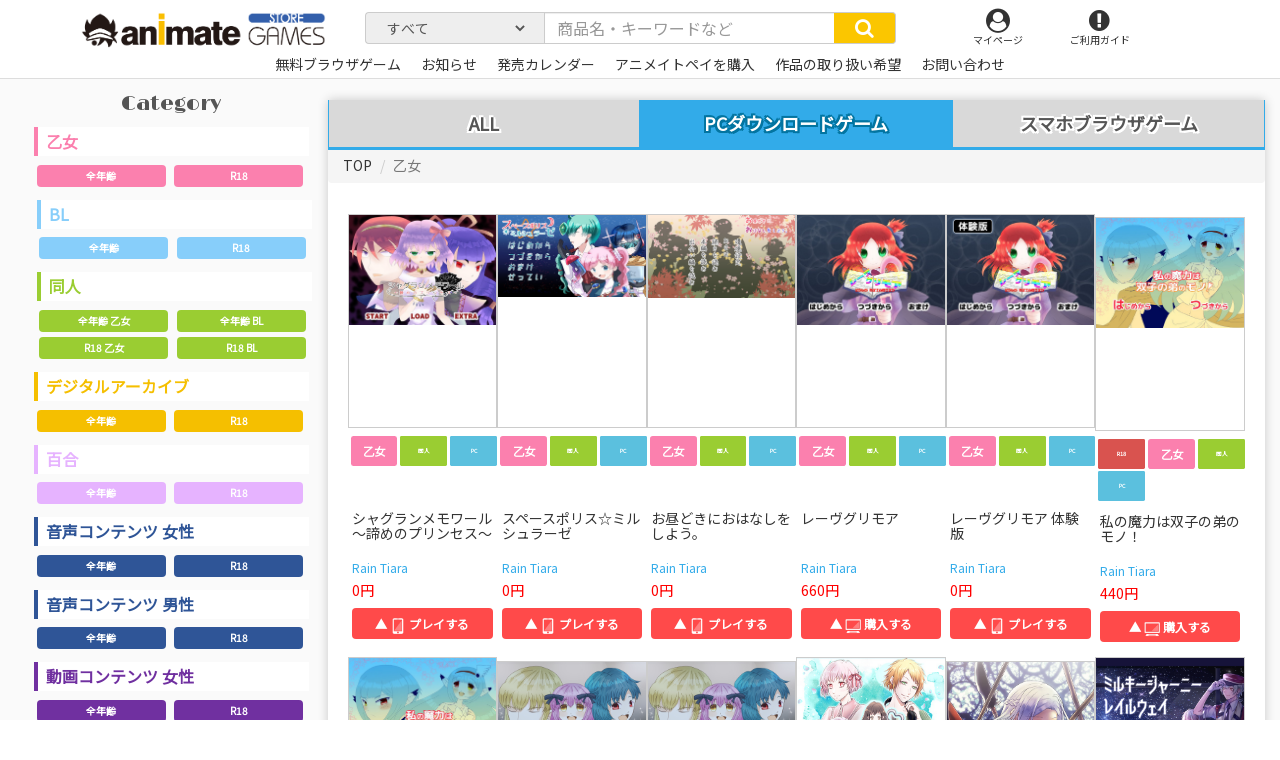

--- FILE ---
content_type: text/html; charset=UTF-8
request_url: https://www.animategames.jp/home/find?category=1&amp%3Bcategory3=2&selected_tab=1&page=3
body_size: 195383
content:

<!DOCTYPE html><html lang="jp" prefix="og: http://ogp.me/ns# fb: http://ogp.me/ns/fb#">
<head>
    <meta charset="utf-8"/>    <meta http-equiv="X-UA-Compatible" content="IE=edge"/>    <meta name="viewport" content="width=device-width, initial-scale=1"/>
          <title> | アニメイトゲームス-PC&スマホブラウザゲームのストア-</title>
    

                
            
    
    
    
    <meta name="description" content="乙女、BL、美少女ゲームにクリエイター向けソフト、さらには基本無料ゲームまで！新作から懐かし旧名作タイトルが、PCやスマホでお楽しみいただけます！"/>    <meta name="keywords" content="アニメイトゲームス,animateGAMES,アニメイト,PCダウンロード,スマホブラウザ"/>    <meta property="og:title" content=" | アニメイトゲームス"/>    <meta property="og:type" content="website"/>    <meta property="og:url" content="https://www.animategames.jp/home/find?category=1&amp;amp;amp%3Bcategory3=2&amp;amp;selected_tab=1&amp;amp;page=3"/>    <meta property="og:image" content="https://www.animategames.jp/static/img/cmn/ogp_animategames.jpg"/>    <meta property="og:description" content="乙女、BL、美少女ゲームがPC＆スマホで手軽に楽しめるゲームサイト「アニメイトゲームス」"/>    <meta property="og:site_name" content=" | アニメイトゲームス"/>    <meta property="twitter:card" content="summary_large_image"/>    <meta property="twitter:site" content="@animategames"/>    <meta property="twitter:description" content="乙女、BL、美少女ゲームにクリエイター向けソフト、さらには基本無料ゲームまで！新作から懐かし旧名作タイトルが、PCやスマホでお楽しみいただけます！"/>    <meta property="twitter:image" content="https://www.animategames.jp/static/img/cmn/ogp_animategames.jpg"/>
    <meta name="format-detection" content="telephone=no"/>    <link href="/favicon.ico?1585038794" type="image/x-icon" rel="icon"/><link href="/favicon.ico?1585038794" type="image/x-icon" rel="shortcut icon"/>    <link rel="apple-touch-icon" sizes="180x180" href="/apple-touch-icon-180x180.png">


                                                        

        <link rel="stylesheet" href="/static/css/swiper.min.css?1580376085"/>    <link rel="stylesheet" href="/static/css/bootstrap.css?1580376085"/>    <link rel="stylesheet" href="/static/css/font-awesome.min.css?1580376085"/>    <link rel="stylesheet" href="/static/css/base.css?1711069423"/>    <link rel="stylesheet" href="/static/css/main.css?1710817428"/>            <link rel="stylesheet" href="/static/css/index.css?1675140559"/>    
  <!--

    <link rel="stylesheet" href="common/css/swiper.min.css" type="text/css" media="screen" />

    <script defer src="common/js/swiper.min.js"></script>
  -->

  <!-- HTML5 shim and Respond.js for IE8 support of HTML5 elements and media queries -->
  <!-- WARNING: Respond.js doesn't work if you view the page via file:// -->
  <!--[if lt IE 9]>
  <script src="https://oss.maxcdn.com/html5shiv/3.7.2/html5shiv.min.js"></script>
  <script src="https://oss.maxcdn.com/respond/1.4.2/respond.min.js"></script>
  <![endif]-->
  <!-- Global site tag (gtag.js) - Google Analytics -->
  <script async src="https://www.googletagmanager.com/gtag/js?id=UA-135373190-1"></script>
  <script>
      window.dataLayer = window.dataLayer || [];
      function gtag(){dataLayer.push(arguments);}
      gtag('js', new Date());

      gtag('config', 'UA-135373190-1');
  </script>






  <!--
    <title>
      animate GAMES      Home    </title>
    <link href="/favicon.ico?1585038794" type="image/x-icon" rel="icon"/><link href="/favicon.ico?1585038794" type="image/x-icon" rel="shortcut icon"/>-->

</head>


<body id="index">
        <header class="header">
<div class="container">
  <div class="row">

    <div class="col-sm-3 col-xs-7 logo">

      <!--一般-->
      <h1>
          <a href="/"><p class="tlogo"><img src="/static/img/cmn/logo.png?1592205480" alt=""/></p></a>      </h1>
      <!--一般end-->

      <div class="mypagesp">
        <ul>
          <li>
          <a href="/mypages"><i class="fa fa-user-circle" aria-hidden="true"></i><p>マイページ</p></a>          </li>
        </ul>
      </div>
    </div>

      <nav class="global-nav">
  <div class="backgrr001"></div>
    <ul class="nav navbar-nav container spnav">
                  <li><a href="/mypages">ログイン</a></li>
            </ul>
    <!-- <div class="gform">
    <form method="get" accept-charset="utf-8" class="Globalform form-inline" action="/home/find">  
  <div class="form-group">
    <div class="input-group">
      <input type="text" name="search" class="form-control inp-form" placeholder="商品名・キーワードなど"/>      <button type="submit" class="input-group-addon inp-btn"><i class="fa fa-search" aria-hidden="true"></i></button>    </div>
  </div>
  </form></div>
 -->
    <ul class="nav navbar-nav container spnav">
      <li><a href="/">トップページ</a></li>
      <li>
       <a href="/home/release-calendar">発売カレンダー</a>      </li>
      <!-- <li><a href="https://gd.gesoten.com/m/animategames/" target="_blank">ポータルTOPへ</a></li> -->
      <li>
        <input type="checkbox" />
        <a href="#dd01" data-toggle="collapse"><i class="fa fa-search" aria-hidden="true"></i>価格で探す</a>
        <ul class="collapse" id="dd01">
          <li><a href="/home/find?price_range=0">→体験版・基本無料</a></li>
          <li><a href="/home/find?price_range=1">～999円</a></li>
          <li><a href="/home/find?price_range=2">～1999円</a></li>
          <li><a href="/home/find?price_range=3">～2999円</a></li>
          <li><a href="/home/find?price_range=4">～3999円</a></li>
          <li><a href="/home/find?price_range=5">～4999円</a></li>
          <li><a href="/home/find?price_range=6">～5999円</a></li>
          <li><a href="/home/find?price_range=7">6000円～</a></li>
        </ul>

      </li>

      <li>
        <input type="checkbox" />
        <a href="#dd02" data-toggle="collapse"><i class="fa fa-search" aria-hidden="true"></i>ブランドで探す</a>
        <ul class="collapse" id="dd02">
                                            <li><a href="/home/find?onlyBrands=1&amp;search=04cura">04cura</a></li>
                                <li><a href="/home/find?onlyBrands=1&amp;search=1chance.jp">1chance.jp</a></li>
                                <li><a href="/home/find?onlyBrands=1&amp;search=1st+PLACE">1st PLACE</a></li>
                                <li><a href="/home/find?onlyBrands=1&amp;search=EvilHeal">EvilHeal</a></li>
                                <li><a href="/home/find?onlyBrands=1&amp;search=ASMR%E9%A2%A8%E4%BF%97%E9%A4%A8">ASMR風俗館</a></li>
                                <li><a href="/home/find?onlyBrands=1&amp;search=J%E3%80%87%E3%81%BB%E3%82%93%E3%81%BD%E3%83%97%E3%83%AD%E3%83%88%E3%83%AD">J〇ほんぽプロトロ</a></li>
                                <li><a href="/home/find?onlyBrands=1&amp;search=RAY+FANG">RAY FANG</a></li>
                                <li><a href="/home/find?onlyBrands=1&amp;search=%E3%82%A2%E3%82%A4%E3%83%AB">アイル</a></li>
                                <li><a href="/home/find?onlyBrands=1&amp;search=%E3%82%A2%E3%82%A4%E3%83%B3">アイン</a></li>
                                <li><a href="/home/find?onlyBrands=1&amp;search=%E9%9D%92%E8%91%89Q%E9%AD%94%E6%B4%9E">青葉Q魔洞</a></li>
                                <li><a href="/home/find?onlyBrands=1&amp;search=%E3%81%82%E3%81%8B%E3%81%84%E3%82%8B%E3%81%84">あかいるい</a></li>
                                <li><a href="/home/find?onlyBrands=1&amp;search=%E3%81%82%E3%81%8B%E3%81%84%E3%82%8B%E3%81%84%EF%BC%86%E3%83%88%E3%83%AC%E3%82%A2">あかいるい＆トレア</a></li>
                                <li><a href="/home/find?onlyBrands=1&amp;search=%E6%8F%9A%E3%81%92%E3%83%8A%E3%82%B9%28%E4%BB%AE%29">揚げナス(仮)</a></li>
                                <li><a href="/home/find?onlyBrands=1&amp;search=%E3%81%82%E3%81%A5%E3%81%8D%E3%82%89%E3%82%93%E3%81%A9">あづきらんど</a></li>
                                <li><a href="/home/find?onlyBrands=1&amp;search=%E3%82%A2%E3%83%88%E3%83%A9%E3%82%B9">アトラス</a></li>
                                <li><a href="/home/find?onlyBrands=1&amp;search=%E3%82%A2%E3%83%91%E3%82%BF%E3%82%A4%E3%83%88">アパタイト</a></li>
                                <li><a href="/home/find?onlyBrands=1&amp;search=%E3%82%A2%E3%83%91%E3%83%80%E3%83%83%E3%82%B7%E3%83%A5">アパダッシュ</a></li>
                                <li><a href="/home/find?onlyBrands=1&amp;search=%E3%81%82%E3%81%B6%E3%81%9D%E3%82%8A%E3%82%85%EF%BD%9E%E3%81%A8">あぶそりゅ～と</a></li>
                                <li><a href="/home/find?onlyBrands=1&amp;search=%E3%81%82%E3%81%BE%E3%81%8B%E3%81%91%E3%83%97%E3%83%A9%E3%83%B3%E3%83%88">あまかけプラント</a></li>
                                <li><a href="/home/find?onlyBrands=1&amp;search=%E9%A3%B4%E9%9C%B2">飴露</a></li>
                                <li><a href="/home/find?onlyBrands=1&amp;search=%E3%82%A2%E3%83%AA%E3%82%B9%E3%82%BD%E3%83%95%E3%83%88">アリスソフト</a></li>
                                <li><a href="/home/find?onlyBrands=1&amp;search=%E3%82%A2%E3%83%AD%E3%83%9E%E3%83%AA%E3%82%A8">アロマリエ</a></li>
                                <li><a href="/home/find?onlyBrands=1&amp;search=%E9%97%87%E9%BB%92%E5%A4%A9%E4%BD%BF">闇黒天使</a></li>
                                <li><a href="/home/find?onlyBrands=1&amp;search=%E3%82%A2%E3%83%B3%E3%83%80%E3%83%BC%E3%83%A0%E3%83%BC%E3%83%B3">アンダームーン</a></li>
                                <li><a href="/home/find?onlyBrands=1&amp;search=%E3%81%82%E3%82%93%E3%81%A7%E3%81%B1%E3%82%93%E3%81%A0">あんでぱんだ</a></li>
                                <li><a href="/home/find?onlyBrands=1&amp;search=%E3%82%A2%E3%83%B3%E3%83%A2%E3%83%A9%E3%82%A4%E3%83%88">アンモライト</a></li>
                                <li><a href="/home/find?onlyBrands=1&amp;search=%E3%82%A4%E3%82%AD%E3%83%8C%E3%82%AD%E3%80%82">イキヌキ。</a></li>
                                <li><a href="/home/find?onlyBrands=1&amp;search=%E3%81%84%E3%81%95%E3%82%89%E5%BA%A7">いさら座</a></li>
                                <li><a href="/home/find?onlyBrands=1&amp;search=%E3%82%A4%E3%83%B3%E3%82%AF%E3%82%B9%E3%83%88%E3%82%A5%E3%82%A8%E3%83%B3%E3%82%BF%E3%83%BC+">インクストゥエンター </a></li>
                                <li><a href="/home/find?onlyBrands=1&amp;search=%E3%81%86%E3%81%AB%E3%81%8B">うにか</a></li>
                                <li><a href="/home/find?onlyBrands=1&amp;search=%E8%A3%8F%E5%9E%A2%E3%82%B9%E3%82%BF%E3%82%B8%E3%82%AA">裏垢スタジオ</a></li>
                                <li><a href="/home/find?onlyBrands=1&amp;search=%E5%A4%A7%E6%B2%BC%E5%B1%8B">大沼屋</a></li>
                                <li><a href="/home/find?onlyBrands=1&amp;search=%E3%82%AA%E3%83%88%E3%83%A1%E3%82%A4%E3%83%88">オトメイト</a></li>
                                <li><a href="/home/find?onlyBrands=1&amp;search=%E3%81%8A%E3%81%B0%E3%81%91">おばけ</a></li>
                                <li><a href="/home/find?onlyBrands=1&amp;search=%E3%82%AA%E3%83%BC%E3%83%90%E3%83%BC%E3%83%89%E3%83%BC%E3%82%BA">オーバードーズ</a></li>
                                <li><a href="/home/find?onlyBrands=1&amp;search=%E5%BF%AB%E6%A5%BD%E3%83%9C%E3%82%A4%E3%82%B9%E7%A0%94%E7%A9%B6%E6%89%80">快楽ボイス研究所</a></li>
                                <li><a href="/home/find?onlyBrands=1&amp;search=%E3%82%AB%E3%83%90%E3%83%BC">カバー</a></li>
                                <li><a href="/home/find?onlyBrands=1&amp;search=%E8%8A%B1%E6%A2%A8%E3%82%A8%E3%83%B3%E3%82%BF%E3%83%BC%E3%83%86%E3%82%A4%E3%83%A1%E3%83%B3%E3%83%88">花梨エンターテイメント</a></li>
                                <li><a href="/home/find?onlyBrands=1&amp;search=%E8%8A%B1%E6%A2%A8%E3%82%B7%E3%83%A3%E3%83%8E%E3%82%A2%E3%83%BC%E3%83%AB%CE%A9">花梨シャノアールΩ</a></li>
                                <li><a href="/home/find?onlyBrands=1&amp;search=%E7%A5%9E%E6%B5%B7%E5%87%A6">神海処</a></li>
                                <li><a href="/home/find?onlyBrands=1&amp;search=castleblack">castleblack</a></li>
                                <li><a href="/home/find?onlyBrands=1&amp;search=%E9%AC%BC%E7%95%9C%E9%87%8E%E9%83%8E">鬼畜野郎</a></li>
                                <li><a href="/home/find?onlyBrands=1&amp;search=%E3%82%AD%E3%83%8D%E3%83%86%E3%82%A3%E3%83%83%E3%82%AF%E3%83%8E%E3%83%99%E3%83%AB%E3%82%B9">キネティックノベルス</a></li>
                                <li><a href="/home/find?onlyBrands=1&amp;search=%E3%82%AD%E3%83%A9%E3%82%AD%E3%83%A9%E3%83%A2%E3%83%B3%E3%82%B9%E3%82%BF%E3%83%BC%E3%82%BA%C2%AE">キラキラモンスターズ®</a></li>
                                <li><a href="/home/find?onlyBrands=1&amp;search=%E9%8A%80%E7%81%AF">銀灯</a></li>
                                <li><a href="/home/find?onlyBrands=1&amp;search=%E3%82%AF%E3%83%A2%E3%83%8F%E3%83%9B%E3%83%BC%E3%83%AB%E3%83%87%E3%82%A3%E3%83%B3%E3%82%B0%E3%82%B9">クモハホールディングス</a></li>
                                <li><a href="/home/find?onlyBrands=1&amp;search=%E3%82%AF%E3%83%AA%E3%82%A2%E3%83%AF%E3%83%BC%E3%83%AB%E3%83%89%E3%83%BB%E3%83%97%E3%83%AD%E3%82%B8%E3%82%A7%E3%82%AF%E3%83%88">クリアワールド・プロジェクト</a></li>
                                <li><a href="/home/find?onlyBrands=1&amp;search=%E3%82%AF%E3%83%AA%E3%83%A0%E3%82%BE%E3%83%B3%E3%83%86%E3%82%AF%E3%83%8E%E3%83%AD%E3%82%B8%E3%83%BC">クリムゾンテクノロジー</a></li>
                                <li><a href="/home/find?onlyBrands=1&amp;search=%E3%82%B0%E3%82%BA%E3%83%8E%E3%83%AD%E3%80%82">グズノロ。</a></li>
                                <li><a href="/home/find?onlyBrands=1&amp;search=%E5%B9%BB%E8%A6%9A%E5%A0%82">幻覚堂</a></li>
                                <li><a href="/home/find?onlyBrands=1&amp;search=%E5%B7%A5%E7%94%BB%E5%A0%82%E3%82%B9%E3%82%BF%E3%82%B8%E3%82%AA">工画堂スタジオ</a></li>
                                <li><a href="/home/find?onlyBrands=1&amp;search=%E5%BF%83%E3%81%A5%E3%81%8F%E3%81%97%E9%9F%B3%E5%B1%8B">心づくし音屋</a></li>
                                <li><a href="/home/find?onlyBrands=1&amp;search=%E3%81%93%E3%81%AF%E3%81%AA%E3%82%84">こはなや</a></li>
                                <li><a href="/home/find?onlyBrands=1&amp;search=%E3%82%B3%E3%83%AD%E3%83%97%E3%83%A9">コロプラ</a></li>
                                <li><a href="/home/find?onlyBrands=1&amp;search=%E3%82%B3%E3%83%BC%E3%82%B2%E3%83%B3%E8%A3%BD%E4%BD%9C%E6%89%80">コーゲン製作所</a></li>
                                <li><a href="/home/find?onlyBrands=1&amp;search=%E6%9C%80%E4%BD%8E%E3%81%AE%E8%B1%9A%E5%B0%8F%E5%B1%8B">最低の豚小屋</a></li>
                                <li><a href="/home/find?onlyBrands=1&amp;search=%E3%82%B5%E3%82%A4%E3%83%90%E3%83%BC%E3%82%A8%E3%83%BC%E3%82%B8%E3%82%A7%E3%83%B3%E3%83%88">サイバーエージェント</a></li>
                                <li><a href="/home/find?onlyBrands=1&amp;search=%E3%82%B5%E3%82%AD%E3%83%A5%E3%83%AC%E3%83%B3%E3%83%88">サキュレント</a></li>
                                <li><a href="/home/find?onlyBrands=1&amp;search=%E3%81%95%E3%81%8F%E3%81%95%E3%81%8F%E3%81%B7%E3%82%93%E3%81%9F">さくさくぷんた</a></li>
                                <li><a href="/home/find?onlyBrands=1&amp;search=%E3%81%95%E3%81%8F%E3%82%89%E3%81%B7%E3%82%8A%E3%82%93%E3%82%A2%E3%83%8B%E3%83%A1%E3%83%BC%E3%82%B7%E3%83%A7%E3%83%B3">さくらぷりんアニメーション</a></li>
                                <li><a href="/home/find?onlyBrands=1&amp;search=%E3%81%95%E3%81%96%E3%81%AA%E3%81%BF%E3%82%AB%E3%83%95%E3%82%A7">さざなみカフェ</a></li>
                                <li><a href="/home/find?onlyBrands=1&amp;search=%E3%81%95%E3%81%96%E3%82%81%E3%81%8D%E9%80%9A%E3%82%8A">さざめき通り</a></li>
                                <li><a href="/home/find?onlyBrands=1&amp;search=SUNSOFT">SUNSOFT</a></li>
                                <li><a href="/home/find?onlyBrands=1&amp;search=%E3%81%97%E3%81%BE%E3%81%97%E3%81%BE%E4%BA%AD">しましま亭</a></li>
                                <li><a href="/home/find?onlyBrands=1&amp;search=%E8%88%8E%E7%94%9F%E5%8F%96%E7%BE%A9">舎生取義</a></li>
                                <li><a href="/home/find?onlyBrands=1&amp;search=%E3%82%B7%E3%83%A9%E3%82%B5%E3%82%AB%E3%81%AE%E7%99%BD%E9%85%92%E5%96%9D%E9%87%87%EF%BC%81">シラサカの白酒喝采！</a></li>
                                <li><a href="/home/find?onlyBrands=1&amp;search=%E7%99%BD%E3%81%84%E3%81%8A%E3%81%9F%E3%81%BE%E3%81%98%E3%82%83%E3%81%8F%E3%81%97">白いおたまじゃくし</a></li>
                                <li><a href="/home/find?onlyBrands=1&amp;search=%E3%82%B7%E3%83%AD%E3%82%AF%E3%83%9E%E3%81%AE%E5%AB%81">シロクマの嫁</a></li>
                                <li><a href="/home/find?onlyBrands=1&amp;search=%E3%82%B7%E3%83%AD%E3%82%AF%E3%83%9E%E7%A7%98%E5%AF%86%E7%B5%90%E7%A4%BE">シロクマ秘密結社</a></li>
                                <li><a href="/home/find?onlyBrands=1&amp;search=%E3%81%97%E3%82%8D%E3%81%8F%E3%81%BE%E5%B1%8B">しろくま屋</a></li>
                                <li><a href="/home/find?onlyBrands=1&amp;search=%E3%83%9D%E3%82%A4%E3%83%9D%E3%83%B3%E5%A0%82">ポイポン堂</a></li>
                                <li><a href="/home/find?onlyBrands=1&amp;search=%E5%AE%9F%E6%BC%94%E3%82%AA%E3%83%9B%E5%A3%B0">実演オホ声</a></li>
                                <li><a href="/home/find?onlyBrands=1&amp;search=%E4%BA%BA%E7%94%9F%E9%80%9A%E8%A1%8C%E6%AD%A2%E3%82%81">人生通行止め</a></li>
                                <li><a href="/home/find?onlyBrands=1&amp;search=%E3%82%B9%E3%82%BF%E3%82%B8%E3%82%AA%E3%82%BB%E3%83%AC%E3%82%B9%E3%83%88">スタジオセレスト</a></li>
                                <li><a href="/home/find?onlyBrands=1&amp;search=%E3%82%B9%E3%82%BF%E3%82%B8%E3%82%AA%E3%83%BB%E3%82%B9%E3%83%97%E3%83%BC%E3%83%88%E3%83%8B%E3%82%AF">スタジオ・スプートニク</a></li>
                                <li><a href="/home/find?onlyBrands=1&amp;search=%E7%A0%82%E3%81%AC%E3%81%8D%E3%81%82%E3%81%95%E3%82%8A">砂ぬきあさり</a></li>
                                <li><a href="/home/find?onlyBrands=1&amp;search=%E3%82%B9%E3%83%91%E3%82%A4%E3%82%AF%E3%83%BB%E3%83%81%E3%83%A5%E3%83%B3%E3%82%BD%E3%83%95%E3%83%88">スパイク・チュンソフト</a></li>
                                <li><a href="/home/find?onlyBrands=1&amp;search=%E3%82%B9%E3%83%95%E3%82%A3%E3%83%AA%E3%82%A6%E3%83%A0">スフィリウム</a></li>
                                <li><a href="/home/find?onlyBrands=1&amp;search=%E3%82%BB%E3%82%AC">セガ</a></li>
                                <li><a href="/home/find?onlyBrands=1&amp;search=%E3%81%9B%E3%82%8B%E3%81%B5%E3%81%83%E3%81%A3%E3%81%97%E3%82%85">せるふぃっしゅ</a></li>
                                <li><a href="/home/find?onlyBrands=1&amp;search=%E3%81%9D%E3%82%88%E3%81%8E%E3%83%95%E3%83%A9%E3%82%AF%E3%82%BF%E3%83%AB">そよぎフラクタル</a></li>
                                <li><a href="/home/find?onlyBrands=1&amp;search=%E6%A9%99%E3%80%85">橙々</a></li>
                                <li><a href="/home/find?onlyBrands=1&amp;search=%E3%81%A0%E3%82%89%E3%81%A0%E3%82%89%E3%83%9C%E3%82%A4%E3%82%B9">だらだらボイス</a></li>
                                <li><a href="/home/find?onlyBrands=1&amp;search=%E8%8C%B6%E7%A2%97%E8%92%B8%E3%81%97">茶碗蒸し</a></li>
                                <li><a href="/home/find?onlyBrands=1&amp;search=%E9%B3%A5%E8%BF%B7%E4%BA%AD">鳥迷亭</a></li>
                                <li><a href="/home/find?onlyBrands=1&amp;search=%E3%83%81%E3%83%A7%E3%82%B3%E3%82%B3%E3%82%B9">チョココス</a></li>
                                <li><a href="/home/find?onlyBrands=1&amp;search=%E3%83%81%E3%83%A7%E3%82%B3%E3%83%9F%E3%83%B3%E3%83%88%E3%83%95%E3%82%A1%E3%83%83%E3%82%B8">チョコミントファッジ</a></li>
                                <li><a href="/home/find?onlyBrands=1&amp;search=%E6%9C%88%E8%A6%8B%E6%97%A5%E5%92%8C">月見日和</a></li>
                                <li><a href="/home/find?onlyBrands=1&amp;search=%E3%83%86%E3%82%AF%E3%83%8E%E3%82%B9%E3%83%94%E3%83%BC%E3%83%81">テクノスピーチ</a></li>
                                <li><a href="/home/find?onlyBrands=1&amp;search=%E3%83%87%E3%82%A3%E3%83%BC%E3%82%B9%E3%83%AA%E3%83%BC%E3%83%BB%E3%83%91%E3%83%96%E3%83%AA%E3%83%83%E3%82%B7%E3%83%A3%E3%83%BC">ディースリー・パブリッシャー</a></li>
                                <li><a href="/home/find?onlyBrands=1&amp;search=Diebrust%28%E3%83%87%E3%82%A3%E3%83%BC%E3%83%96%E3%83%AB%E3%82%B9%E3%83%88%29">Diebrust(ディーブルスト)</a></li>
                                <li><a href="/home/find?onlyBrands=1&amp;search=%E3%83%88%E3%82%A5%E3%83%BC%E3%83%AB%E3%83%A2%E3%83%B3%E3%83%89">トゥールモンド</a></li>
                                <li><a href="/home/find?onlyBrands=1&amp;search=%E6%9D%B1%E4%BA%AC%E9%8C%B2%E9%9F%B3%E5%A0%82">東京録音堂</a></li>
                                <li><a href="/home/find?onlyBrands=1&amp;search=%E6%9D%B1%E3%83%9A">東ペ</a></li>
                                <li><a href="/home/find?onlyBrands=1&amp;search=%E5%86%AC%E5%BC%A5%E9%9B%AA">冬弥雪</a></li>
                                <li><a href="/home/find?onlyBrands=1&amp;search=%E3%81%A8%E3%81%93%E3%81%AF%E3%81%AA">とこはな</a></li>
                                <li><a href="/home/find?onlyBrands=1&amp;search=%E3%83%88%E3%83%A9%E3%81%A8%E3%83%AA%E3%82%B9">トラとリス</a></li>
                                <li><a href="/home/find?onlyBrands=1&amp;search=%E5%9C%9F%E5%81%B6%E5%B8%9D%E5%9B%BD">土偶帝国</a></li>
                                <li><a href="/home/find?onlyBrands=1&amp;search=%E3%81%A9%E3%82%8D%E3%81%A3%E3%81%B7%E3%81%99%EF%BC%81">どろっぷす！</a></li>
                                <li><a href="/home/find?onlyBrands=1&amp;search=%E3%81%AA%E3%81%AB%E3%81%8B%E3%82%82%E3%81%A9%E3%81%8D">なにかもどき</a></li>
                                <li><a href="/home/find?onlyBrands=1&amp;search=%E3%81%AA%E3%81%AE%E3%81%AF%E3%81%AA%E3%82%B8%E3%83%A3%E3%83%A0">なのはなジャム</a></li>
                                <li><a href="/home/find?onlyBrands=1&amp;search=%E3%81%AA%E3%82%81%E3%81%93%E6%B1%81">なめこ汁</a></li>
                                <li><a href="/home/find?onlyBrands=1&amp;search=%E3%83%8B%E3%82%B1">ニケ</a></li>
                                <li><a href="/home/find?onlyBrands=1&amp;search=%E3%83%8B%E3%83%88%E3%83%AD%E3%82%AA%E3%83%AA%E3%82%B8%E3%83%B3">ニトロオリジン</a></li>
                                <li><a href="/home/find?onlyBrands=1&amp;search=%E4%BA%BA%E9%96%93%E4%BB%A5%E5%A4%96">人間以外</a></li>
                                <li><a href="/home/find?onlyBrands=1&amp;search=%E6%BF%A1%E6%B1%81">濡汁</a></li>
                                <li><a href="/home/find?onlyBrands=1&amp;search=%E3%83%8D%E3%83%88%E3%83%A9%E3%83%AC%E3%81%AE%E6%B0%91">ネトラレの民</a></li>
                                <li><a href="/home/find?onlyBrands=1&amp;search=%E3%83%8D%E3%83%AB">ネル</a></li>
                                <li><a href="/home/find?onlyBrands=1&amp;search=%E3%83%8D%E3%83%AB%E3%82%B1%E3%83%97%E3%83%A9%E3%83%B3%E3%83%8B%E3%83%B3%E3%82%B0">ネルケプランニング</a></li>
                                <li><a href="/home/find?onlyBrands=1&amp;search=%E8%84%B3%E6%B1%81%E3%83%89%E3%83%AD%E3%83%83%E3%83%97">脳汁ドロップ</a></li>
                                <li><a href="/home/find?onlyBrands=1&amp;search=%E3%81%AE%EF%BD%9E%E3%81%99%E3%81%A8%E3%82%89%E3%81%84%E3%81%8F">の～すとらいく</a></li>
                                <li><a href="/home/find?onlyBrands=1&amp;search=%E9%85%8D%E7%B5%A6%E5%88%87%E7%AC%A6">配給切符</a></li>
                                <li><a href="/home/find?onlyBrands=1&amp;search=%E3%83%8F%E3%82%B8%E3%83%A1%E3%83%84%E3%83%85%E3%82%AF">ハジメツヅク</a></li>
                                <li><a href="/home/find?onlyBrands=1&amp;search=%E8%A3%B8%E8%B6%B3%E5%B0%91%E5%A5%B3">裸足少女</a></li>
                                <li><a href="/home/find?onlyBrands=1&amp;search=%E3%81%AF%E3%82%80%E3%81%AF%E3%82%80%E3%82%BD%E3%83%95%E3%83%88">はむはむソフト</a></li>
                                <li><a href="/home/find?onlyBrands=1&amp;search=%E3%81%AF%E3%82%93%E3%81%AA%E3%81%BE%E3%81%A1%E3%82%87%E3%81%93%E3%82%8C%E3%81%84%E3%81%A8">はんなまちょこれいと</a></li>
                                <li><a href="/home/find?onlyBrands=1&amp;search=%E3%83%90%E3%83%8A%E3%83%8A%E8%A7%A3%E6%94%BE%E8%BB%8D">バナナ解放軍</a></li>
                                <li><a href="/home/find?onlyBrands=1&amp;search=%E3%83%90%E3%83%A9%E8%89%B2%E3%83%97%E3%83%AA%E3%83%B3%E3%82%B9">バラ色プリンス</a></li>
                                <li><a href="/home/find?onlyBrands=1&amp;search=%EF%BE%8A%EF%BE%9E%EF%BE%9D%EF%BE%80%EF%BE%9E%EF%BD%B2%EF%BE%85%EF%BE%91%EF%BD%BA%EF%BD%B4%EF%BE%9D%EF%BE%80%EF%BD%B0%EF%BE%83%EF%BD%B2%EF%BE%9D%EF%BE%92%EF%BE%9D%EF%BE%84">ﾊﾞﾝﾀﾞｲﾅﾑｺｴﾝﾀｰﾃｲﾝﾒﾝﾄ</a></li>
                                <li><a href="/home/find?onlyBrands=1&amp;search=%E3%81%B1%E3%81%93%E3%81%B1%E3%81%93%E5%B1%8B%E3%81%95%E3%82%93">ぱこぱこ屋さん</a></li>
                                <li><a href="/home/find?onlyBrands=1&amp;search=%E3%83%91%E3%83%A9%E3%83%95%E3%82%A3">パラフィ</a></li>
                                <li><a href="/home/find?onlyBrands=1&amp;search=%E3%83%91%E3%83%B3%E3%82%B7%E3%83%BC%E5%90%8C%E4%BA%BA%E5%88%B6%E4%BD%9C%E6%89%80">パンシー同人制作所</a></li>
                                <li><a href="/home/find?onlyBrands=1&amp;search=%E3%81%B2%E3%81%A4%E3%81%98%E3%81%90%E3%82%82">ひつじぐも</a></li>
                                <li><a href="/home/find?onlyBrands=1&amp;search=%E9%9F%BF%E5%BA%B5">響庵</a></li>
                                <li><a href="/home/find?onlyBrands=1&amp;search=%E5%A7%AB%E8%8C%B6%E4%BC%9A">姫茶会</a></li>
                                <li><a href="/home/find?onlyBrands=1&amp;search=%E3%80%8E%E6%AF%94%E7%BF%BC%E3%81%AE%E7%A6%BD%E3%80%8F%E8%A3%BD%E4%BD%9C%E5%A7%94%E5%93%A1%E4%BC%9A">『比翼の禽』製作委員会</a></li>
                                <li><a href="/home/find?onlyBrands=1&amp;search=%E3%81%B3%E3%81%B6">びぶ</a></li>
                                <li><a href="/home/find?onlyBrands=1&amp;search=%E3%83%94%E3%83%B3%E3%83%92%E3%83%BC%E3%83%AB+from+Lune">ピンヒール from Lune</a></li>
                                <li><a href="/home/find?onlyBrands=1&amp;search=%E3%83%95%E3%82%A1%E3%82%A6%E3%83%8A%E3%82%B9">ファウナス</a></li>
                                <li><a href="/home/find?onlyBrands=1&amp;search=%E3%83%95%E3%82%A1%E3%83%BC%E3%82%B5%E3%82%A4%E3%83%89">ファーサイド</a></li>
                                <li><a href="/home/find?onlyBrands=1&amp;search=%E3%81%B5%E3%81%8F%E3%81%95">ふくさ</a></li>
                                <li><a href="/home/find?onlyBrands=1&amp;search=%E8%97%A4%E5%9D%82%E3%81%BF%E3%81%AA%E3%81%BF">藤坂みなみ</a></li>
                                <li><a href="/home/find?onlyBrands=1&amp;search=%E8%97%A4%E5%A2%85%E3%80%82">藤墅。</a></li>
                                <li><a href="/home/find?onlyBrands=1&amp;search=%E3%83%96%E3%83%A9%E3%83%83%E3%82%AF%E3%82%B8%E3%83%A3%E3%83%83%E3%82%AF">ブラックジャック</a></li>
                                <li><a href="/home/find?onlyBrands=1&amp;search=%E3%83%96%E3%83%A9%E3%83%83%E3%82%AF%E3%83%9E%E3%81%AE%E5%AB%81">ブラックマの嫁</a></li>
                                <li><a href="/home/find?onlyBrands=1&amp;search=%E3%83%96%E3%83%AB%E3%83%BC%E3%82%AA%E3%83%BC%E3%82%AD%E3%83%83%E3%83%89">ブルーオーキッド</a></li>
                                <li><a href="/home/find?onlyBrands=1&amp;search=%E3%83%97%E3%83%A9%E3%83%81%E3%83%8A%E3%83%AC%E3%83%BC%E3%83%99%E3%83%AB">プラチナレーベル</a></li>
                                <li><a href="/home/find?onlyBrands=1&amp;search=%E3%83%99%E3%83%A9%E3%83%89%E3%83%B3%E3%83%8A">ベラドンナ</a></li>
                                <li><a href="/home/find?onlyBrands=1&amp;search=%E3%83%9B%E3%83%AF%E3%82%A4%E3%83%88%E3%83%94%E3%83%B3%E3%82%AF">ホワイトピンク</a></li>
                                <li><a href="/home/find?onlyBrands=1&amp;search=%E3%83%9B%E3%83%BC%E3%83%97%E3%82%B7%E3%83%BC">ホープシー</a></li>
                                <li><a href="/home/find?onlyBrands=1&amp;search=%E3%81%BE%E3%81%98%E3%81%A3%E3%81%8F%E3%83%8F%E3%82%A6%E3%82%B9">まじっくハウス</a></li>
                                <li><a href="/home/find?onlyBrands=1&amp;search=%E3%83%9E%E3%83%AA%E3%83%B3">マリン</a></li>
                                <li><a href="/home/find?onlyBrands=1&amp;search=%E4%B8%B8%E5%BE%97%E5%9F%BA%E5%9C%B0">丸得基地</a></li>
                                <li><a href="/home/find?onlyBrands=1&amp;search=%E6%BA%80%E9%96%8B%E3%83%97%E3%83%AD%E3%82%B8%E3%82%A7%E3%82%AF%E3%83%88%EF%BC%8F%E6%BA%80%E9%96%8B%E9%9D%92%E6%A1%9C">満開プロジェクト／満開青桜</a></li>
                                <li><a href="/home/find?onlyBrands=1&amp;search=%E3%83%9E%E3%83%BC%E3%83%80%E3%83%BC%E5%B7%A5%E6%88%BF">マーダー工房</a></li>
                                <li><a href="/home/find?onlyBrands=1&amp;search=%E3%83%9E%E3%83%BC%E3%83%80%E3%83%BC%E5%B7%A5%E6%88%BF">マーダー工房</a></li>
                                <li><a href="/home/find?onlyBrands=1&amp;search=%E3%83%9E%E3%83%BC%E3%83%99%E3%83%A9%E3%82%B9">マーベラス</a></li>
                                <li><a href="/home/find?onlyBrands=1&amp;search=%E6%BE%AA%28MIO%29">澪(MIO)</a></li>
                                <li><a href="/home/find?onlyBrands=1&amp;search=%E3%81%BF%E3%81%9A%E3%81%97%E3%82%8D%E3%83%A9%E3%83%93%E3%83%AA%E3%83%B3%E3%82%B9">みずしろラビリンス</a></li>
                                <li><a href="/home/find?onlyBrands=1&amp;search=%E6%AD%A6%E8%94%B5%E9%87%8E%E3%83%A2%E3%83%BC%E3%83%84%E3%82%A1%E3%83%AB%E3%83%88">武蔵野モーツァルト</a></li>
                                <li><a href="/home/find?onlyBrands=1&amp;search=%E3%82%80%E3%82%89%E3%83%91%E3%83%A9%EF%BC%81">むらパラ！</a></li>
                                <li><a href="/home/find?onlyBrands=1&amp;search=%E3%82%81%E3%81%84%E3%82%81%E3%81%84%E3%81%93">めいめいこ</a></li>
                                <li><a href="/home/find?onlyBrands=1&amp;search=%E3%82%81%E3%81%8C%E3%81%AD%E3%81%AE%E5%A4%A9%E3%81%B7%E3%82%89">めがねの天ぷら</a></li>
                                <li><a href="/home/find?onlyBrands=1&amp;search=%E3%83%A1%E3%82%B9%E7%94%B7%E5%AD%90">メス男子</a></li>
                                <li><a href="/home/find?onlyBrands=1&amp;search=%E3%82%81%E3%81%A8%E3%82%8A%E3%81%8F%E3%81%99">めとりくす</a></li>
                                <li><a href="/home/find?onlyBrands=1&amp;search=%E3%82%81%E3%82%93%E3%81%BC%E3%83%BC%E3%82%8C%E3%82%93%E3%81%BD%E3%83%BC">めんぼーれんぽー</a></li>
                                <li><a href="/home/find?onlyBrands=1&amp;search=%E5%A6%84%E6%83%B3%E3%83%AC%E3%83%88%E3%83%AD%E3%83%94%E3%82%A2">妄想レトロピア</a></li>
                                <li><a href="/home/find?onlyBrands=1&amp;search=%E3%83%A2%E3%83%A2%E3%82%B0%E3%83%AC">モモグレ</a></li>
                                <li><a href="/home/find?onlyBrands=1&amp;search=%E3%82%82%E3%83%BC%E3%81%82%E3%81%AB%E3%82%AF%E3%83%A9%E3%83%95%E3%83%88">もーあにクラフト</a></li>
                                <li><a href="/home/find?onlyBrands=1&amp;search=%E3%83%A6%E3%82%A6%E3%83%92">ユウヒ</a></li>
                                <li><a href="/home/find?onlyBrands=1&amp;search=%E3%82%86%E3%81%8D%E3%81%9F">ゆきた</a></li>
                                <li><a href="/home/find?onlyBrands=1&amp;search=%E8%8F%AF%E3%83%8E%E6%B9%AF">華ノ湯</a></li>
                                <li><a href="/home/find?onlyBrands=1&amp;search=%E5%A4%A2%E3%83%8E%E7%B5%90%E5%94%B1">夢ノ結唱</a></li>
                                <li><a href="/home/find?onlyBrands=1&amp;search=%E5%A6%96%E6%80%AA%E5%A6%96%E5%A5%B3">妖怪妖女</a></li>
                                <li><a href="/home/find?onlyBrands=1&amp;search=%E3%83%A9%E3%82%A4%E3%82%AA%E3%82%AF%E3%83%A9%E3%82%A4%E3%82%AA">ライオクライオ</a></li>
                                <li><a href="/home/find?onlyBrands=1&amp;search=RaSeN">RaSeN</a></li>
                                <li><a href="/home/find?onlyBrands=1&amp;search=%E3%83%A9%E3%83%8A%E3%83%83%E3%83%97">ラナップ</a></li>
                                <li><a href="/home/find?onlyBrands=1&amp;search=%E3%83%A9%E3%83%94%E3%83%A9%E3%83%83%E3%82%AF">ラピラック</a></li>
                                <li><a href="/home/find?onlyBrands=1&amp;search=%E3%83%A9%E3%83%94%E3%83%AB%E3%83%9E">ラピルマ</a></li>
                                <li><a href="/home/find?onlyBrands=1&amp;search=LoveJuice%E3%83%94%E3%83%B3%E3%82%AF">LoveJuiceピンク</a></li>
                                <li><a href="/home/find?onlyBrands=1&amp;search=%E3%83%AA%E3%82%AA">リオ</a></li>
                                <li><a href="/home/find?onlyBrands=1&amp;search=%E3%83%AA%E3%83%BC%E3%83%96%E3%83%AB%E3%83%91%E3%83%AC%E3%83%83%E3%83%88">リーブルパレット</a></li>
                                <li><a href="/home/find?onlyBrands=1&amp;search=%E3%83%AB%E3%83%8D">ルネ</a></li>
                                <li><a href="/home/find?onlyBrands=1&amp;search=%E3%83%AB%E3%83%8DTeamBitters">ルネTeamBitters</a></li>
                                <li><a href="/home/find?onlyBrands=1&amp;search=%E3%83%AB%E3%83%8DLoves+K">ルネLoves K</a></li>
                                <li><a href="/home/find?onlyBrands=1&amp;search=%E3%82%8D%E2%97%8B%E3%81%BD%E3%81%A3%E3%81%B7%E3%82%89%E3%82%93%E3%81%A9">ろ○ぽっぷらんど</a></li>
                                <li><a href="/home/find?onlyBrands=1&amp;search=%E3%82%8F%E3%82%89%E3%81%B3%E9%A4%85%E3%81%B4%E3%81%96%E8%8C%B6">わらび餅ぴざ茶</a></li>
                                <li><a href="/home/find?onlyBrands=1&amp;search=A.I.VOICE">A.I.VOICE</a></li>
                                <li><a href="/home/find?onlyBrands=1&amp;search=Addition9%C2%B2+%2F+GARDEN">Addition9² / GARDEN</a></li>
                                <li><a href="/home/find?onlyBrands=1&amp;search=ADELTA">ADELTA</a></li>
                                <li><a href="/home/find?onlyBrands=1&amp;search=AH-Software">AH-Software</a></li>
                                <li><a href="/home/find?onlyBrands=1&amp;search=ALKERD">ALKERD</a></li>
                                <li><a href="/home/find?onlyBrands=1&amp;search=Amicitia">Amicitia</a></li>
                                <li><a href="/home/find?onlyBrands=1&amp;search=Ands">Ands</a></li>
                                <li><a href="/home/find?onlyBrands=1&amp;search=AnimeFesta%E3%82%AA%E3%83%AA%E3%82%B8%E3%83%8A%E3%83%AB">AnimeFestaオリジナル</a></li>
                                <li><a href="/home/find?onlyBrands=1&amp;search=Another">Another</a></li>
                                <li><a href="/home/find?onlyBrands=1&amp;search=ArioGarden">ArioGarden</a></li>
                                <li><a href="/home/find?onlyBrands=1&amp;search=ARMADILLO">ARMADILLO</a></li>
                                <li><a href="/home/find?onlyBrands=1&amp;search=Astray">Astray</a></li>
                                <li><a href="/home/find?onlyBrands=1&amp;search=ATELIER+G%2FH">ATELIER G/H</a></li>
                                <li><a href="/home/find?onlyBrands=1&amp;search=Avida">Avida</a></li>
                                <li><a href="/home/find?onlyBrands=1&amp;search=A%E2%80%99sRing">A’sRing</a></li>
                                <li><a href="/home/find?onlyBrands=1&amp;search=B-cluster">B-cluster</a></li>
                                <li><a href="/home/find?onlyBrands=1&amp;search=b_works">b_works</a></li>
                                <li><a href="/home/find?onlyBrands=1&amp;search=BaseSon">BaseSon</a></li>
                                <li><a href="/home/find?onlyBrands=1&amp;search=BaseSon+SPICE%2A">BaseSon SPICE*</a></li>
                                <li><a href="/home/find?onlyBrands=1&amp;search=BEe+light">BEe light</a></li>
                                <li><a href="/home/find?onlyBrands=1&amp;search=Bee-Soft">Bee-Soft</a></li>
                                <li><a href="/home/find?onlyBrands=1&amp;search=BENI-KURAGE">BENI-KURAGE</a></li>
                                <li><a href="/home/find?onlyBrands=1&amp;search=%E2%97%86Black+Ocean%E2%97%86">◆Black Ocean◆</a></li>
                                <li><a href="/home/find?onlyBrands=1&amp;search=BLobby">BLobby</a></li>
                                <li><a href="/home/find?onlyBrands=1&amp;search=Blue+Salvia">Blue Salvia</a></li>
                                <li><a href="/home/find?onlyBrands=1&amp;search=BOMB%21CUTE%21BOMB%21">BOMB!CUTE!BOMB!</a></li>
                                <li><a href="/home/find?onlyBrands=1&amp;search=Bulls">Bulls</a></li>
                                <li><a href="/home/find?onlyBrands=1&amp;search=C-Garden+NEXT-B">C-Garden NEXT-B</a></li>
                                <li><a href="/home/find?onlyBrands=1&amp;search=Camellia">Camellia</a></li>
                                <li><a href="/home/find?onlyBrands=1&amp;search=catwalkNERO">catwalkNERO</a></li>
                                <li><a href="/home/find?onlyBrands=1&amp;search=CeVIO%E3%83%97%E3%83%AD%E3%82%B8%E3%82%A7%E3%82%AF%E3%83%88">CeVIOプロジェクト</a></li>
                                <li><a href="/home/find?onlyBrands=1&amp;search=cheese+petit">cheese petit</a></li>
                                <li><a href="/home/find?onlyBrands=1&amp;search=CINEMATOGRAPH">CINEMATOGRAPH</a></li>
                                <li><a href="/home/find?onlyBrands=1&amp;search=Cipher">Cipher</a></li>
                                <li><a href="/home/find?onlyBrands=1&amp;search=CIRCUS">CIRCUS</a></li>
                                <li><a href="/home/find?onlyBrands=1&amp;search=cocotte">cocotte</a></li>
                                <li><a href="/home/find?onlyBrands=1&amp;search=coly">coly</a></li>
                                <li><a href="/home/find?onlyBrands=1&amp;search=comodo">comodo</a></li>
                                <li><a href="/home/find?onlyBrands=1&amp;search=CORE-DUSK">CORE-DUSK</a></li>
                                <li><a href="/home/find?onlyBrands=1&amp;search=Craft-Mate">Craft-Mate</a></li>
                                <li><a href="/home/find?onlyBrands=1&amp;search=cream%E2%96%B3">cream△</a></li>
                                <li><a href="/home/find?onlyBrands=1&amp;search=cyan">cyan</a></li>
                                <li><a href="/home/find?onlyBrands=1&amp;search=CYBIRD">CYBIRD</a></li>
                                <li><a href="/home/find?onlyBrands=1&amp;search=Cyc+Rose">Cyc Rose</a></li>
                                <li><a href="/home/find?onlyBrands=1&amp;search=Cynical+Honey">Cynical Honey</a></li>
                                <li><a href="/home/find?onlyBrands=1&amp;search=Daisy%C2%B2">Daisy²</a></li>
                                <li><a href="/home/find?onlyBrands=1&amp;search=Daisy%C2%B2">Daisy²</a></li>
                                <li><a href="/home/find?onlyBrands=1&amp;search=David">David</a></li>
                                <li><a href="/home/find?onlyBrands=1&amp;search=dazkarat">dazkarat</a></li>
                                <li><a href="/home/find?onlyBrands=1&amp;search=DELTARTS">DELTARTS</a></li>
                                <li><a href="/home/find?onlyBrands=1&amp;search=drag%3B">drag;</a></li>
                                <li><a href="/home/find?onlyBrands=1&amp;search=dramatic+create">dramatic create</a></li>
                                <li><a href="/home/find?onlyBrands=1&amp;search=Dusk">Dusk</a></li>
                                <li><a href="/home/find?onlyBrands=1&amp;search=Empress">Empress</a></li>
                                <li><a href="/home/find?onlyBrands=1&amp;search=ensemble">ensemble</a></li>
                                <li><a href="/home/find?onlyBrands=1&amp;search=ensemble+SWEET">ensemble SWEET</a></li>
                                <li><a href="/home/find?onlyBrands=1&amp;search=entremets">entremets</a></li>
                                <li><a href="/home/find?onlyBrands=1&amp;search=Equal+Life+Laboratory">Equal Life Laboratory</a></li>
                                <li><a href="/home/find?onlyBrands=1&amp;search=Fantasy">Fantasy</a></li>
                                <li><a href="/home/find?onlyBrands=1&amp;search=fetish">fetish</a></li>
                                <li><a href="/home/find?onlyBrands=1&amp;search=Frill">Frill</a></li>
                                <li><a href="/home/find?onlyBrands=1&amp;search=Frontier+Works">Frontier Works</a></li>
                                <li><a href="/home/find?onlyBrands=1&amp;search=Fujigames">Fujigames</a></li>
                                <li><a href="/home/find?onlyBrands=1&amp;search=GALACTICA">GALACTICA</a></li>
                                <li><a href="/home/find?onlyBrands=1&amp;search=GAME+of+STORY%27S">GAME of STORY&#039;S</a></li>
                                <li><a href="/home/find?onlyBrands=1&amp;search=Gasoline+Alley+Inc.">Gasoline Alley Inc.</a></li>
                                <li><a href="/home/find?onlyBrands=1&amp;search=GCREST">GCREST</a></li>
                                <li><a href="/home/find?onlyBrands=1&amp;search=GEMVOX">GEMVOX</a></li>
                                <li><a href="/home/find?onlyBrands=1&amp;search=girls%E2%98%85dynamics">girls★dynamics</a></li>
                                <li><a href="/home/find?onlyBrands=1&amp;search=GLOVETY">GLOVETY</a></li>
                                <li><a href="/home/find?onlyBrands=1&amp;search=GRIMOplus">GRIMOplus</a></li>
                                <li><a href="/home/find?onlyBrands=1&amp;search=GRISEDGE">GRISEDGE</a></li>
                                <li><a href="/home/find?onlyBrands=1&amp;search=Guilty">Guilty</a></li>
                                <li><a href="/home/find?onlyBrands=1&amp;search=Guilty+Nightmare+Project">Guilty Nightmare Project</a></li>
                                <li><a href="/home/find?onlyBrands=1&amp;search=GuiltyDash">GuiltyDash</a></li>
                                <li><a href="/home/find?onlyBrands=1&amp;search=Hase+im+Haus">Hase im Haus</a></li>
                                <li><a href="/home/find?onlyBrands=1&amp;search=HolicWorks">HolicWorks</a></li>
                                <li><a href="/home/find?onlyBrands=1&amp;search=HolicWorks">HolicWorks</a></li>
                                <li><a href="/home/find?onlyBrands=1&amp;search=Hollow_Perception">Hollow_Perception</a></li>
                                <li><a href="/home/find?onlyBrands=1&amp;search=HONEY+%26+PASSION">HONEY &amp; PASSION</a></li>
                                <li><a href="/home/find?onlyBrands=1&amp;search=honeybee">honeybee</a></li>
                                <li><a href="/home/find?onlyBrands=1&amp;search=honeybee+black">honeybee black</a></li>
                                <li><a href="/home/find?onlyBrands=1&amp;search=HorribleHound">HorribleHound</a></li>
                                <li><a href="/home/find?onlyBrands=1&amp;search=HuneX">HuneX</a></li>
                                <li><a href="/home/find?onlyBrands=1&amp;search=Hyssop">Hyssop</a></li>
                                <li><a href="/home/find?onlyBrands=1&amp;search=imi">imi</a></li>
                                <li><a href="/home/find?onlyBrands=1&amp;search=INCOLORE">INCOLORE</a></li>
                                <li><a href="/home/find?onlyBrands=1&amp;search=INTERNET">INTERNET</a></li>
                                <li><a href="/home/find?onlyBrands=1&amp;search=JADE">JADE</a></li>
                                <li><a href="/home/find?onlyBrands=1&amp;search=JIN+CLIP">JIN CLIP</a></li>
                                <li><a href="/home/find?onlyBrands=1&amp;search=Junky-Soft">Junky-Soft</a></li>
                                <li><a href="/home/find?onlyBrands=1&amp;search=KAIJYU-09">KAIJYU-09</a></li>
                                <li><a href="/home/find?onlyBrands=1&amp;search=Kalmia8">Kalmia8</a></li>
                                <li><a href="/home/find?onlyBrands=1&amp;search=KANNA">KANNA</a></li>
                                <li><a href="/home/find?onlyBrands=1&amp;search=Key">Key</a></li>
                                <li><a href="/home/find?onlyBrands=1&amp;search=Latte">Latte</a></li>
                                <li><a href="/home/find?onlyBrands=1&amp;search=Liaison">Liaison</a></li>
                                <li><a href="/home/find?onlyBrands=1&amp;search=Liar-soft">Liar-soft</a></li>
                                <li><a href="/home/find?onlyBrands=1&amp;search=Lily+Spinel">Lily Spinel</a></li>
                                <li><a href="/home/find?onlyBrands=1&amp;search=Liquid">Liquid</a></li>
                                <li><a href="/home/find?onlyBrands=1&amp;search=little+cheese">little cheese</a></li>
                                <li><a href="/home/find?onlyBrands=1&amp;search=Liverpool">Liverpool</a></li>
                                <li><a href="/home/find?onlyBrands=1&amp;search=LocaGames">LocaGames</a></li>
                                <li><a href="/home/find?onlyBrands=1&amp;search=Lol">Lol</a></li>
                                <li><a href="/home/find?onlyBrands=1&amp;search=Lusterise">Lusterise</a></li>
                                <li><a href="/home/find?onlyBrands=1&amp;search=Luxury">Luxury</a></li>
                                <li><a href="/home/find?onlyBrands=1&amp;search=LYCORIS">LYCORIS</a></li>
                                <li><a href="/home/find?onlyBrands=1&amp;search=milimili%3AAMUSE+CRAFT+EROTICA">milimili:AMUSE CRAFT EROTICA</a></li>
                                <li><a href="/home/find?onlyBrands=1&amp;search=Miniature+fleur">Miniature fleur</a></li>
                                <li><a href="/home/find?onlyBrands=1&amp;search=MU">MU</a></li>
                                <li><a href="/home/find?onlyBrands=1&amp;search=nelt">nelt</a></li>
                                <li><a href="/home/find?onlyBrands=1&amp;search=NHN+PlayArt">NHN PlayArt</a></li>
                                <li><a href="/home/find?onlyBrands=1&amp;search=Nice+Net+Neat">Nice Net Neat</a></li>
                                <li><a href="/home/find?onlyBrands=1&amp;search=NITRO+CHiRAL">NITRO CHiRAL</a></li>
                                <li><a href="/home/find?onlyBrands=1&amp;search=Nitro%2BCHiRAL">Nitro+CHiRAL</a></li>
                                <li><a href="/home/find?onlyBrands=1&amp;search=Nomad">Nomad</a></li>
                                <li><a href="/home/find?onlyBrands=1&amp;search=NOVECT">NOVECT</a></li>
                                <li><a href="/home/find?onlyBrands=1&amp;search=Operetta">Operetta</a></li>
                                <li><a href="/home/find?onlyBrands=1&amp;search=Operetta+Due">Operetta Due</a></li>
                                <li><a href="/home/find?onlyBrands=1&amp;search=orange">orange</a></li>
                                <li><a href="/home/find?onlyBrands=1&amp;search=PaperMoon">PaperMoon</a></li>
                                <li><a href="/home/find?onlyBrands=1&amp;search=parade">parade</a></li>
                                <li><a href="/home/find?onlyBrands=1&amp;search=peaky">peaky</a></li>
                                <li><a href="/home/find?onlyBrands=1&amp;search=PIL-VAMP">PIL-VAMP</a></li>
                                <li><a href="/home/find?onlyBrands=1&amp;search=PIL-VAMP">PIL-VAMP</a></li>
                                <li><a href="/home/find?onlyBrands=1&amp;search=PIL%2FSLASH">PIL/SLASH</a></li>
                                <li><a href="/home/find?onlyBrands=1&amp;search=Poni-Pachet">Poni-Pachet</a></li>
                                <li><a href="/home/find?onlyBrands=1&amp;search=Poni-Pachet%3ARE">Poni-Pachet:RE</a></li>
                                <li><a href="/home/find?onlyBrands=1&amp;search=Portion">Portion</a></li>
                                <li><a href="/home/find?onlyBrands=1&amp;search=Primula">Primula</a></li>
                                <li><a href="/home/find?onlyBrands=1&amp;search=propeller">propeller</a></li>
                                <li><a href="/home/find?onlyBrands=1&amp;search=Protoplot">Protoplot</a></li>
                                <li><a href="/home/find?onlyBrands=1&amp;search=Rain+Tiara">Rain Tiara</a></li>
                                <li><a href="/home/find?onlyBrands=1&amp;search=RAV+">RAV </a></li>
                                <li><a href="/home/find?onlyBrands=1&amp;search=Re%3Aprimev%C3%A8re">Re:primevère</a></li>
                                <li><a href="/home/find?onlyBrands=1&amp;search=Resta%21">Resta!</a></li>
                                <li><a href="/home/find?onlyBrands=1&amp;search=ricca">ricca</a></li>
                                <li><a href="/home/find?onlyBrands=1&amp;search=ROOT">ROOT</a></li>
                                <li><a href="/home/find?onlyBrands=1&amp;search=ROSEVERTE">ROSEVERTE</a></li>
                                <li><a href="/home/find?onlyBrands=1&amp;search=Sanctuary">Sanctuary</a></li>
                                <li><a href="/home/find?onlyBrands=1&amp;search=SAWRED">SAWRED</a></li>
                                <li><a href="/home/find?onlyBrands=1&amp;search=SCORE">SCORE</a></li>
                                <li><a href="/home/find?onlyBrands=1&amp;search=Slit">Slit</a></li>
                                <li><a href="/home/find?onlyBrands=1&amp;search=SPEED">SPEED</a></li>
                                <li><a href="/home/find?onlyBrands=1&amp;search=spice%EF%BC%8B">spice＋</a></li>
                                <li><a href="/home/find?onlyBrands=1&amp;search=Spray">Spray</a></li>
                                <li><a href="/home/find?onlyBrands=1&amp;search=Starburst%21">Starburst!</a></li>
                                <li><a href="/home/find?onlyBrands=1&amp;search=startrip">startrip</a></li>
                                <li><a href="/home/find?onlyBrands=1&amp;search=Steel%2ADrops">Steel*Drops</a></li>
                                <li><a href="/home/find?onlyBrands=1&amp;search=%E5%AE%9F%E6%BC%94style">実演style</a></li>
                                <li><a href="/home/find?onlyBrands=1&amp;search=SukeraSomero">SukeraSomero</a></li>
                                <li><a href="/home/find?onlyBrands=1&amp;search=SukeraSono">SukeraSono</a></li>
                                <li><a href="/home/find?onlyBrands=1&amp;search=SukeraSparo">SukeraSparo</a></li>
                                <li><a href="/home/find?onlyBrands=1&amp;search=survive">survive</a></li>
                                <li><a href="/home/find?onlyBrands=1&amp;search=survive+MORE">survive MORE</a></li>
                                <li><a href="/home/find?onlyBrands=1&amp;search=Sweets+Candy">Sweets Candy</a></li>
                                <li><a href="/home/find?onlyBrands=1&amp;search=Tactics">Tactics</a></li>
                                <li><a href="/home/find?onlyBrands=1&amp;search=tangent%CE%B8">tangentθ</a></li>
                                <li><a href="/home/find?onlyBrands=1&amp;search=Tennenouji">Tennenouji</a></li>
                                <li><a href="/home/find?onlyBrands=1&amp;search=TetraScope">TetraScope</a></li>
                                <li><a href="/home/find?onlyBrands=1&amp;search=THINKR">THINKR</a></li>
                                <li><a href="/home/find?onlyBrands=1&amp;search=THOUSANDGAMES">THOUSANDGAMES</a></li>
                                <li><a href="/home/find?onlyBrands=1&amp;search=tone+work%27s">tone work&#039;s</a></li>
                                <li><a href="/home/find?onlyBrands=1&amp;search=triAngle+PROJECT">triAngle PROJECT</a></li>
                                <li><a href="/home/find?onlyBrands=1&amp;search=USURAHI">USURAHI</a></li>
                                <li><a href="/home/find?onlyBrands=1&amp;search=Varenyett">Varenyett</a></li>
                                <li><a href="/home/find?onlyBrands=1&amp;search=VART%E8%A3%BD%E4%BD%9C%E5%A7%94%E5%93%A1%E4%BC%9A">VART製作委員会</a></li>
                                <li><a href="/home/find?onlyBrands=1&amp;search=WitchFlame">WitchFlame</a></li>
                                <li><a href="/home/find?onlyBrands=1&amp;search=WoGa">WoGa</a></li>
                                <li><a href="/home/find?onlyBrands=1&amp;search=WORLD+PG+ANIME">WORLD PG ANIME</a></li>
                                <li><a href="/home/find?onlyBrands=1&amp;search=WORLDPG+ANIMATION">WORLDPG ANIMATION</a></li>
                                <li><a href="/home/find?onlyBrands=1&amp;search=Xiimoon%2FRejet">Xiimoon/Rejet</a></li>
                                <li><a href="/home/find?onlyBrands=1&amp;search=YUKIRINS">YUKIRINS</a></li>
                                <li><a href="/home/find?onlyBrands=1&amp;search=ZION">ZION</a></li>
                                <li><a href="/home/find?onlyBrands=1&amp;search=%E2%88%9AZOMBILiCA">√ZOMBILiCA</a></li>
                                <li><a href="/home/find?onlyBrands=1&amp;search=%CE%B2-pink">β-pink</a></li>
                                <li><a href="/home/find?onlyBrands=1&amp;search=%E3%81%B5%E3%81%81%E3%81%A3%E3%81%A1%E3%82%85">ふぁっちゅ</a></li>
                                <li><a href="/home/find?onlyBrands=1&amp;search=%E9%A3%9B%E9%B3%A5%E3%82%B3%E3%82%A6">飛鳥コウ</a></li>
                                <li><a href="/home/find?onlyBrands=1&amp;search=%E3%82%A2%E3%83%88%E3%83%AA%E3%82%A8%E3%81%95%E3%81%8F%E3%82%89">アトリエさくら</a></li>
                                <li><a href="/home/find?onlyBrands=1&amp;search=%E8%B3%AA%E9%87%8F%E6%AC%A0%E6%90%8D">質量欠損</a></li>
                                <li><a href="/home/find?onlyBrands=1&amp;search=+SCORE%E3%80%90%E3%81%97%E3%82%85%E3%81%93%E3%81%82%EF%BC%81%E3%80%91"> SCORE【しゅこあ！】</a></li>
                                <li><a href="/home/find?onlyBrands=1&amp;search=%E3%81%BB%E3%83%BC%E3%82%80or%E3%81%82%E3%81%86%E3%81%87%E3%81%84">ほーむorあうぇい</a></li>
                                <li><a href="/home/find?onlyBrands=1&amp;search=%E3%82%B8%E3%83%BC%E3%83%BB%E3%83%A2%E3%83%BC%E3%83%89">ジー・モード</a></li>
                                    </ul>

      </li>

      <li class="nolink"><em>お知らせ</em></li>
        <li><a href="/guides/information#933">◇◆小清水亜美さんのサイン色紙プレゼントキャンペーン開催！◆◇『【Steam】野生のラスボスが現れた！～黒翼のサバイバー～/オンラインコード版』</a></li>
<li><a href="/guides/information#936">R18 和風伝奇BLADV『水都は薄明』【限定版】【通常版】配信開始！</a></li>
<li><a href="/guides/information#939">プライバシーポリシー改定のお知らせ</a></li>
      <li class="nolink"><em>マイページメニュー</em></li>
      <li><a href="/mypages">→マイページ</a></li>
      <li><a href="/mypages/history">→商品購入履歴</a></li>
      <!-- <li><a href="/mypages/coin-history">→コイン履歴</a></li> -->
      <li><a href="/payment/animatepay-history">→アニメイトペイ履歴</a></li>
              <li></li>
      <li>
        <a href="/guides/userguide"><i class="fa fa-exclamation-circle" aria-hidden="true"></i>ご利用ガイド</a>      </li>
      <li class="ic-coin2">
        <a href="/payment/animatepay-oauth-login"><img src="/static/img/cmn/i_coin.png?1560102478" alt=""/>アニメイトペイを購入</a>      </li>
      <li>
        <a href="/guides/inquiry-circle">作品の取り扱い希望</a>      </li>
      <li>
        <a href="/guides/inquiry"><i class="fa fa-envelope" aria-hidden="true"></i>お問い合わせ</a>      </li>
    </ul>
  <div class="pon"></div>
</nav>

<div class="hamburger visible-xs-block" id="js-hamburger">
  <span class="hamburger__line hamburger__line--1"></span>
  <span class="hamburger__line hamburger__line--2"></span>
  <span class="hamburger__line hamburger__line--3"></span>
</div>
<div class="black-bg" id="js-black-bg"></div>
<div class="whitebox visible-xs-block"></div>
<div class="blackbox visible-xs-block"></div>

<!--      <div class="Headerform form-inline">
      <form method="get" accept-charset="utf-8" class="Headerform form-inline" action="/home/find">  
<div class="form-group">


<span class="input-group-addon hidden-xs">
<select name="select_category" class="form-control"><option value="0">すべて</option><option value="1">乙女</option><option value="2">BL</option><option value="3">同人</option><option value="4">デジタルアーカイブ</option><option value="5">制作ツール</option><option value="6">素材</option><option value="7">音声コンテンツ</option><option value="8">動画コンテンツ</option><option value="9">美少女</option></select></span>


<input type="text" name="search" class="form-control search_form" placeholder="商品名・キーワードなど"/></div>
<button type="submit" class="btn btn-search"><i class="fa fa-search" aria-hidden="true"></i></button></form></div>
　-->

        <div class="col-sm-7 icons">
          <div class="topSearch">
                  <div class="Headerform form-inline">
      <form method="get" accept-charset="utf-8" class="Headerform form-inline" action="/home/find">  
<div class="form-group">


<span class="input-group-addon hidden-xs">
<select name="select_category" class="form-control"><option value="0">すべて</option><option value="1">乙女</option><option value="2">BL</option><option value="3">同人</option><option value="4">デジタルアーカイブ</option><option value="5">制作ツール</option><option value="6">素材</option><option value="7">音声コンテンツ</option><option value="8">動画コンテンツ</option><option value="9">美少女</option></select></span>


<input type="text" name="search" class="form-control search_form" placeholder="商品名・キーワードなど"/></div>
<button type="submit" class="btn btn-search"><i class="fa fa-search" aria-hidden="true"></i></button></form></div>
　
            <div class="visible-xs-block icons3">
              <ul>
                <li>
                  <a href="https://gd.gesoten.com/m/animategames/" target="_blank">
                    <p>無料ブラウザゲーム</p></a>
                </li>
                <li>
                               <a type="button" data-toggle="popover" id="newsID" title="お知らせ" data-content="<a href=/guides/information#933>◇◆小清水亜美さんのサイン色紙プレゼントキャンペーン開催！◆◇『【Steam】野生のラスボスが現れた！～黒翼のサバイバー～/オンラインコード版』</a><hr><a href=/guides/information#936>R18 和風伝奇BLADV『水都は薄明』【限定版】【通常版】配信開始！</a><hr><a href=/guides/information#939>プライバシーポリシー改定のお知らせ</a><hr><a href=/guides/information#934>『VOCALOID6 IA :[R] -ARIA ON THE PLANETES-』のダウンロード版が配信開始！</a><hr><a href=/guides/information#935>R18 女性向けADV『崖っぷち令嬢は無気力悪魔で乙女を捨てたい：スマホブラウザ版』配信開始！</a><hr><a href=/guides/information#932>『くびち』（PCダウンロード版）配信開始！</a><hr><a href=/guides/information#930>『梟の娘』のED後日譚となる、大人の女性向けビジュアルノベル『梟の羽痕』配信開始！</a><hr><a href=/guides/information#927>アニメイトゲームスポータル終了に関する重要なお知らせ</a><hr><a href=/guides/information#906>12/5更新：『テクノロイドユニゾンハート』デジタルアーカイブ（デジタルイラスト集）更新のお知らせ</a><hr><a href=/guides/information#916>『野生のラスボスが現れた！～黒翼のサバイバー～』のSteamキーコードが配信開始！</a><hr><a href=/guides/information#911>【三浦千幸さんサイン入り豪華賞品プレゼントキャンペーン開催】『ASMR雪女の癒やし～雪華散る陵に燃ゆる心～』</a><hr><a href=/guides/information#663>【重要】ご購入後のデータ取得の期限につきまして</a><hr><a href=/guides/information#401>アニメイトゲームスSTORE配信商品購入時の還元内容につきまして</a>">
            <p>お知らせ</p></a>                </li>
              </ul>
            </div>
          </div>
        </div>



        <div class="col-sm-3 icons2 hidden-xs">
          <ul>
            <li>
              <a href="/mypages/index"><i class = "fa fa-user-circle" aria-hidden = "true"></i><p>マイページ</p></a>            </li>
            <li>
              <a href="/guides/userguide"><i class = "fa fa-exclamation-circle" aria-hidden = "true"></i><p>ご利用ガイド</p></a>            </li>
          </ul>
        </div>
                  <div class="head_u">
                    <ul>
              <li>
                <a href="https://gd.gesoten.com/m/animategames/" target="_blank">
                  <p>無料ブラウザゲーム</p></a>
              </li>
              <li>
                           <a type="button" data-toggle="popover" id="newsID" title="お知らせ" data-content="<a href=/guides/information#933>◇◆小清水亜美さんのサイン色紙プレゼントキャンペーン開催！◆◇『【Steam】野生のラスボスが現れた！～黒翼のサバイバー～/オンラインコード版』</a><hr><a href=/guides/information#936>R18 和風伝奇BLADV『水都は薄明』【限定版】【通常版】配信開始！</a><hr><a href=/guides/information#939>プライバシーポリシー改定のお知らせ</a><hr><a href=/guides/information#934>『VOCALOID6 IA :[R] -ARIA ON THE PLANETES-』のダウンロード版が配信開始！</a><hr><a href=/guides/information#935>R18 女性向けADV『崖っぷち令嬢は無気力悪魔で乙女を捨てたい：スマホブラウザ版』配信開始！</a><hr><a href=/guides/information#932>『くびち』（PCダウンロード版）配信開始！</a><hr><a href=/guides/information#930>『梟の娘』のED後日譚となる、大人の女性向けビジュアルノベル『梟の羽痕』配信開始！</a><hr><a href=/guides/information#927>アニメイトゲームスポータル終了に関する重要なお知らせ</a><hr><a href=/guides/information#906>12/5更新：『テクノロイドユニゾンハート』デジタルアーカイブ（デジタルイラスト集）更新のお知らせ</a><hr><a href=/guides/information#916>『野生のラスボスが現れた！～黒翼のサバイバー～』のSteamキーコードが配信開始！</a><hr><a href=/guides/information#911>【三浦千幸さんサイン入り豪華賞品プレゼントキャンペーン開催】『ASMR雪女の癒やし～雪華散る陵に燃ゆる心～』</a><hr><a href=/guides/information#663>【重要】ご購入後のデータ取得の期限につきまして</a><hr><a href=/guides/information#401>アニメイトゲームスSTORE配信商品購入時の還元内容につきまして</a>">
            <p>お知らせ</p></a>              </li>
              <li>
               <a href="/home/release-calendar"><p>発売カレンダー</p></a>              </li>
              <li class="ic-coin">
                <a href="/payment/animatepay-oauth-login"><p>アニメイトペイを購入</p></a>              </li>
              <li>
                <a href="/guides/inquiry-circle"><p>作品の取り扱い希望</p></a>              </li>
              <li>
                  <a href="/guides/inquiry"><p>お問い合わせ</p></a>              </li>
            </ul>
          </div>
    </div>
  </div>
</div>


  <div class="flf"></div>
  <div class="modal fade" id="FormModal" tabindex="-1">
    <div class="modal-dialog">
      <div class="modal-content">
        <div class="modal-header">
          <button type="button" class="close" data-dismiss="modal"><span>×</span></button>
        </div>
        <div class="Headerform form-inline">
      <form method="get" accept-charset="utf-8" class="Headerform form-inline" action="/home/find">  
<div class="form-group">


<span class="input-group-addon hidden-xs">
<select name="select_category" class="form-control"><option value="0">すべて</option><option value="1">乙女</option><option value="2">BL</option><option value="3">同人</option><option value="4">デジタルアーカイブ</option><option value="5">制作ツール</option><option value="6">素材</option><option value="7">音声コンテンツ</option><option value="8">動画コンテンツ</option><option value="9">美少女</option></select></span>


<input type="text" name="search" class="form-control search_form" placeholder="商品名・キーワードなど"/></div>
<button type="submit" class="btn btn-search"><i class="fa fa-search" aria-hidden="true"></i></button></form></div>
      </div>
    </div>
  </div>

</header>
    <!--本文-->
<main class="index2 container">

<div class="row_c">
  <!--リスト-->
  <div class="row">
    <div class="leftcol col-sm-3 col-xs-12">
        <div class="topmenu2">
    <h2>Category</h2>
    <div class="topmenu_a otome">
      <h3><a href="/home/find?category=1&amp;category3=1&amp;mode=0">乙女</a></h3>
      <div class="menubar">
        <a href="/home/find?category=1&amp;category3=1&amp;r18flag=0&amp;mode=0">全年齢</a>      </div>
      <div class="menubar">
        <a href="/home/find?category=1&amp;category3=1&amp;r18flag=1&amp;mode=0">R18</a>      </div>
    </div>
    <div class="topmenu_a bl">
      <h3><a href="/home/find?category=2&amp;category3=1&amp;mode=0">BL</a></h3>
      <div class="menubar">
        <a href="/home/find?category=2&amp;category3=1&amp;r18flag=0&amp;mode=0">全年齢</a>      </div>
      <div class="menubar">
        <a href="/home/find?category=2&amp;category3=1&amp;r18flag=1&amp;mode=0">R18</a>        </div>
    </div>
    <div class="topmenu_a dojin">
      <h3><a href="/home/find?category3=2&amp;mode=0">同人</a></h3>
      <div class="menubar">
        <a href="/home/find?category=1&amp;category3=2&amp;r18flag=0&amp;mode=0">全年齢 乙女</a>      </div>
      <div class="menubar">
        <a href="/home/find?category=2&amp;category3=2&amp;r18flag=0&amp;mode=0">全年齢 BL</a>      </div>
      <div class="menubar">
        <a href="/home/find?category=1&amp;category3=2&amp;r18flag=1&amp;mode=0">R18 乙女</a>      </div>
      <div class="menubar">
        <a href="/home/find?category=2&amp;category3=2&amp;r18flag=1&amp;mode=0">R18 BL</a>      </div>
    </div>
    <div class="topmenu_a da">
      <h3><a href="/home/find?onlyTags=1&amp;search=%E3%83%87%E3%82%B8%E3%82%BF%E3%83%AB%E3%82%A2%E3%83%BC%E3%82%AB%E3%82%A4%E3%83%96&amp;mode=0">デジタルアーカイブ</a></h3>
      <div class="menubar">
      <a href="/home/find?onlyTags=1&amp;search=%E3%83%87%E3%82%B8%E3%82%BF%E3%83%AB%E3%82%A2%E3%83%BC%E3%82%AB%E3%82%A4%E3%83%96&amp;r18flag=0&amp;mode=0">全年齢</a>      </div>
      <div class="menubar">
      <a href="/home/find?onlyTags=1&amp;search=%E3%83%87%E3%82%B8%E3%82%BF%E3%83%AB%E3%82%A2%E3%83%BC%E3%82%AB%E3%82%A4%E3%83%96&amp;r18flag=1&amp;mode=0">R18</a>      </div>
    </div>
    <div class="topmenu_a yuri">
      <h3><a href="/home/find?onlyTags=1&amp;search=%E7%99%BE%E5%90%88&amp;mode=0">百合</a></h3>
      <div class="menubar">
      <a href="/home/find?onlyTags=1&amp;search=%E7%99%BE%E5%90%88&amp;r18flag=0&amp;mode=0">全年齢</a>      </div>
      <div class="menubar">
      <a href="/home/find?onlyTags=1&amp;search=%E7%99%BE%E5%90%88&amp;r18flag=1&amp;mode=0">R18</a>      </div>
    </div>
    <div class="topmenu_a vcon">
      <h3><a href="/home/find?onlyTags=1&amp;search=%E9%9F%B3%E5%A3%B0%E3%82%B3%E3%83%B3%E3%83%86%E3%83%B3%E3%83%84%E3%83%BB%E5%A5%B3%E6%80%A7&amp;mode=0">音声コンテンツ 女性</a></h3>
      <div class="menubar">
      <a href="/home/find?onlyTags=1&amp;search=%E9%9F%B3%E5%A3%B0%E3%82%B3%E3%83%B3%E3%83%86%E3%83%B3%E3%83%84%E3%83%BB%E5%A5%B3%E6%80%A7&amp;r18flag=0&amp;mode=0">全年齢</a>      </div>
      <div class="menubar">
      <a href="/home/find?onlyTags=1&amp;search=%E9%9F%B3%E5%A3%B0%E3%82%B3%E3%83%B3%E3%83%86%E3%83%B3%E3%83%84%E3%83%BB%E5%A5%B3%E6%80%A7&amp;r18flag=1&amp;mode=0">R18</a>      </div>
    </div>
    <div class="topmenu_a vcon">
      <h3><a href="/home/find?onlyTags=1&amp;search=%E9%9F%B3%E5%A3%B0%E3%82%B3%E3%83%B3%E3%83%86%E3%83%B3%E3%83%84%E3%83%BB%E7%94%B7%E6%80%A7&amp;mode=0">音声コンテンツ 男性</a></h3>
      <div class="menubar">
      <a href="/home/find?onlyTags=1&amp;search=%E9%9F%B3%E5%A3%B0%E3%82%B3%E3%83%B3%E3%83%86%E3%83%B3%E3%83%84%E3%83%BB%E7%94%B7%E6%80%A7&amp;r18flag=0&amp;mode=0">全年齢</a>      </div>
      <div class="menubar">
      <a href="/home/find?onlyTags=1&amp;search=%E9%9F%B3%E5%A3%B0%E3%82%B3%E3%83%B3%E3%83%86%E3%83%B3%E3%83%84%E3%83%BB%E7%94%B7%E6%80%A7&amp;r18flag=1&amp;mode=0">R18</a>      </div>
    </div>
    <div class="topmenu_a mcon">
      <h3><a href="/home/find?onlyTags=1&amp;search=%E5%8B%95%E7%94%BB%E3%82%B3%E3%83%B3%E3%83%86%E3%83%B3%E3%83%84%E3%83%BB%E5%A5%B3%E6%80%A7&amp;mode=0">動画コンテンツ 女性</a></h3>
      <div class="menubar">
      <a href="/home/find?onlyTags=1&amp;search=%E5%8B%95%E7%94%BB%E3%82%B3%E3%83%B3%E3%83%86%E3%83%B3%E3%83%84%E3%83%BB%E5%A5%B3%E6%80%A7&amp;r18flag=0&amp;mode=0">全年齢</a>      </div>
      <div class="menubar">
      <a href="/home/find?onlyTags=1&amp;search=%E5%8B%95%E7%94%BB%E3%82%B3%E3%83%B3%E3%83%86%E3%83%B3%E3%83%84%E3%83%BB%E5%A5%B3%E6%80%A7&amp;r18flag=1&amp;mode=0">R18</a>      </div>
    </div>
    <div class="topmenu_a mcon">
      <h3><a href="/home/find?onlyTags=1&amp;search=%E5%8B%95%E7%94%BB%E3%82%B3%E3%83%B3%E3%83%86%E3%83%B3%E3%83%84%E3%83%BB%E7%94%B7%E6%80%A7&amp;mode=0">動画コンテンツ 男性</a></h3>
      <div class="menubar">
      <a href="/home/find?onlyTags=1&amp;search=%E5%8B%95%E7%94%BB%E3%82%B3%E3%83%B3%E3%83%86%E3%83%B3%E3%83%84%E3%83%BB%E7%94%B7%E6%80%A7&amp;r18flag=0&amp;mode=0">全年齢</a>      </div>
      <div class="menubar">
      <a href="/home/find?onlyTags=1&amp;search=%E5%8B%95%E7%94%BB%E3%82%B3%E3%83%B3%E3%83%86%E3%83%B3%E3%83%84%E3%83%BB%E7%94%B7%E6%80%A7&amp;r18flag=1&amp;mode=0">R18</a>      </div>
    </div>
    <div class="topmenu_a ero">
      <h3><a href="/home/change-mode">美少女</a></h3>
      <div class="menubar">
      <a href="/home/find?onlyTags=1&amp;search=%E7%BE%8E%E5%B0%91%E5%A5%B3%E5%85%A8%E5%B9%B4%E9%BD%A2&amp;r18flag=0&amp;mode=0">全年齢</a>      </div>      <div class="menubar">
      <a href="/home/change-mode">R18</a></h3>
      </div>
    </div>

    <div class="topmenu_a ero">
      <h3><a href="/home/find?onlyTags=1&amp;search=CG%E3%83%BB%E3%82%A4%E3%83%A9%E3%82%B9%E3%83%88%E9%9B%86&amp;r18flag=0&amp;mode=0">CG集</a></h3>
      <div class="menubar">
      <a href="/home/find?onlyTags=1&amp;search=CG%E3%83%BB%E3%82%A4%E3%83%A9%E3%82%B9%E3%83%88%E9%9B%86&amp;r18flag=0&amp;mode=0">全年齢</a>      </div>
      <div class="menubar">
      <a href="/home/find?onlyTags=1&amp;search=CG%E3%83%BB%E3%82%A4%E3%83%A9%E3%82%B9%E3%83%88%E9%9B%86&amp;r18flag=1&amp;mode=1">R18</a>      </div>
    </div>

    <div class="topmenu_a tool">
      <h3><a href="/home/find?search=%E5%88%B6%E4%BD%9C&amp;mode=0">ツール</a></h3>
      <div class="menubar">
      <a href="/home/find?onlyTags=1&amp;search=%E5%88%B6%E4%BD%9C%E3%83%84%E3%83%BC%E3%83%AB&amp;mode=0">制作ツール</a>      </div>

    </div>
    <div class="topmenu_a tool">
      <h3><a href="/home/find?search=%E7%B4%A0%E6%9D%90&amp;mode=0">素材</a></h3>
      <div class="menubar">
      <a href="/home/find?onlyTags=1&amp;search=%E7%B4%A0%E6%9D%90&amp;r18flag=0&amp;mode=0">全年齢</a>      </div>
      <div class="menubar">
      <a href="/home/find?onlyTags=1&amp;search=%E7%B4%A0%E6%9D%90&amp;r18flag=1&amp;mode=1">R18</a>      </div>
    </div>

    <div class="topmenu_a other">
      <h3><a href="/home/find?category=3&amp;mode=0">その他</a></h3>
      <div class="menubar">
        <a href="/home/find?category=3&amp;r18flag=0&amp;mode=0">全年齢</a>      </div>
      <div class="menubar">
        <a href="/home/find?category=3&amp;r18flag=1&amp;mode=0">R18</a>      </div>

    </div>
</div>

<div class="leftcon">
<h4><a class="btn btn-default" data-toggle="collapse" href=".Category"><i class="fa fa-search" aria-hidden="true"></i>価格で探す</a></h4>
<div class="collapse Category">
  <ul>
    <li><a href="/home/find?price_range=0">→体験版・基本無料</a></li>
    <li><a href="/home/find?price_range=1">～999円</a></li>
    <li><a href="/home/find?price_range=2">～1999円</a></li>
    <li><a href="/home/find?price_range=3">～2999円</a></li>
    <li><a href="/home/find?price_range=4">～3999円</a></li>
    <li><a href="/home/find?price_range=5">～4999円</a></li>
    <li><a href="/home/find?price_range=6">～5999円</a></li>
    <li><a href="/home/find?price_range=7">6000円～</a></li>
  </ul>
</div>

<h4><a class="btn btn-default" data-toggle="collapse" href=".Brand"><i class="fa fa-search" aria-hidden="true"></i>ブランドで探す</a></h4>
<div class="collapse Brand">
  <ul>
                    <li><a href="/home/find?onlyBrands=1&amp;search=04cura">04cura</a></li>
              <li><a href="/home/find?onlyBrands=1&amp;search=1chance.jp">1chance.jp</a></li>
              <li><a href="/home/find?onlyBrands=1&amp;search=1st+PLACE">1st PLACE</a></li>
              <li><a href="/home/find?onlyBrands=1&amp;search=EvilHeal">EvilHeal</a></li>
              <li><a href="/home/find?onlyBrands=1&amp;search=ASMR%E9%A2%A8%E4%BF%97%E9%A4%A8">ASMR風俗館</a></li>
              <li><a href="/home/find?onlyBrands=1&amp;search=J%E3%80%87%E3%81%BB%E3%82%93%E3%81%BD%E3%83%97%E3%83%AD%E3%83%88%E3%83%AD">J〇ほんぽプロトロ</a></li>
              <li><a href="/home/find?onlyBrands=1&amp;search=RAY+FANG">RAY FANG</a></li>
              <li><a href="/home/find?onlyBrands=1&amp;search=%E3%82%A2%E3%82%A4%E3%83%AB">アイル</a></li>
              <li><a href="/home/find?onlyBrands=1&amp;search=%E3%82%A2%E3%82%A4%E3%83%B3">アイン</a></li>
              <li><a href="/home/find?onlyBrands=1&amp;search=%E9%9D%92%E8%91%89Q%E9%AD%94%E6%B4%9E">青葉Q魔洞</a></li>
              <li><a href="/home/find?onlyBrands=1&amp;search=%E3%81%82%E3%81%8B%E3%81%84%E3%82%8B%E3%81%84">あかいるい</a></li>
              <li><a href="/home/find?onlyBrands=1&amp;search=%E3%81%82%E3%81%8B%E3%81%84%E3%82%8B%E3%81%84%EF%BC%86%E3%83%88%E3%83%AC%E3%82%A2">あかいるい＆トレア</a></li>
              <li><a href="/home/find?onlyBrands=1&amp;search=%E6%8F%9A%E3%81%92%E3%83%8A%E3%82%B9%28%E4%BB%AE%29">揚げナス(仮)</a></li>
              <li><a href="/home/find?onlyBrands=1&amp;search=%E3%81%82%E3%81%A5%E3%81%8D%E3%82%89%E3%82%93%E3%81%A9">あづきらんど</a></li>
              <li><a href="/home/find?onlyBrands=1&amp;search=%E3%82%A2%E3%83%88%E3%83%A9%E3%82%B9">アトラス</a></li>
              <li><a href="/home/find?onlyBrands=1&amp;search=%E3%82%A2%E3%83%91%E3%82%BF%E3%82%A4%E3%83%88">アパタイト</a></li>
              <li><a href="/home/find?onlyBrands=1&amp;search=%E3%82%A2%E3%83%91%E3%83%80%E3%83%83%E3%82%B7%E3%83%A5">アパダッシュ</a></li>
              <li><a href="/home/find?onlyBrands=1&amp;search=%E3%81%82%E3%81%B6%E3%81%9D%E3%82%8A%E3%82%85%EF%BD%9E%E3%81%A8">あぶそりゅ～と</a></li>
              <li><a href="/home/find?onlyBrands=1&amp;search=%E3%81%82%E3%81%BE%E3%81%8B%E3%81%91%E3%83%97%E3%83%A9%E3%83%B3%E3%83%88">あまかけプラント</a></li>
              <li><a href="/home/find?onlyBrands=1&amp;search=%E9%A3%B4%E9%9C%B2">飴露</a></li>
              <li><a href="/home/find?onlyBrands=1&amp;search=%E3%82%A2%E3%83%AA%E3%82%B9%E3%82%BD%E3%83%95%E3%83%88">アリスソフト</a></li>
              <li><a href="/home/find?onlyBrands=1&amp;search=%E3%82%A2%E3%83%AD%E3%83%9E%E3%83%AA%E3%82%A8">アロマリエ</a></li>
              <li><a href="/home/find?onlyBrands=1&amp;search=%E9%97%87%E9%BB%92%E5%A4%A9%E4%BD%BF">闇黒天使</a></li>
              <li><a href="/home/find?onlyBrands=1&amp;search=%E3%82%A2%E3%83%B3%E3%83%80%E3%83%BC%E3%83%A0%E3%83%BC%E3%83%B3">アンダームーン</a></li>
              <li><a href="/home/find?onlyBrands=1&amp;search=%E3%81%82%E3%82%93%E3%81%A7%E3%81%B1%E3%82%93%E3%81%A0">あんでぱんだ</a></li>
              <li><a href="/home/find?onlyBrands=1&amp;search=%E3%82%A2%E3%83%B3%E3%83%A2%E3%83%A9%E3%82%A4%E3%83%88">アンモライト</a></li>
              <li><a href="/home/find?onlyBrands=1&amp;search=%E3%82%A4%E3%82%AD%E3%83%8C%E3%82%AD%E3%80%82">イキヌキ。</a></li>
              <li><a href="/home/find?onlyBrands=1&amp;search=%E3%81%84%E3%81%95%E3%82%89%E5%BA%A7">いさら座</a></li>
              <li><a href="/home/find?onlyBrands=1&amp;search=%E3%82%A4%E3%83%B3%E3%82%AF%E3%82%B9%E3%83%88%E3%82%A5%E3%82%A8%E3%83%B3%E3%82%BF%E3%83%BC+">インクストゥエンター </a></li>
              <li><a href="/home/find?onlyBrands=1&amp;search=%E3%81%86%E3%81%AB%E3%81%8B">うにか</a></li>
              <li><a href="/home/find?onlyBrands=1&amp;search=%E8%A3%8F%E5%9E%A2%E3%82%B9%E3%82%BF%E3%82%B8%E3%82%AA">裏垢スタジオ</a></li>
              <li><a href="/home/find?onlyBrands=1&amp;search=%E5%A4%A7%E6%B2%BC%E5%B1%8B">大沼屋</a></li>
              <li><a href="/home/find?onlyBrands=1&amp;search=%E3%82%AA%E3%83%88%E3%83%A1%E3%82%A4%E3%83%88">オトメイト</a></li>
              <li><a href="/home/find?onlyBrands=1&amp;search=%E3%81%8A%E3%81%B0%E3%81%91">おばけ</a></li>
              <li><a href="/home/find?onlyBrands=1&amp;search=%E3%82%AA%E3%83%BC%E3%83%90%E3%83%BC%E3%83%89%E3%83%BC%E3%82%BA">オーバードーズ</a></li>
              <li><a href="/home/find?onlyBrands=1&amp;search=%E5%BF%AB%E6%A5%BD%E3%83%9C%E3%82%A4%E3%82%B9%E7%A0%94%E7%A9%B6%E6%89%80">快楽ボイス研究所</a></li>
              <li><a href="/home/find?onlyBrands=1&amp;search=%E3%82%AB%E3%83%90%E3%83%BC">カバー</a></li>
              <li><a href="/home/find?onlyBrands=1&amp;search=%E8%8A%B1%E6%A2%A8%E3%82%A8%E3%83%B3%E3%82%BF%E3%83%BC%E3%83%86%E3%82%A4%E3%83%A1%E3%83%B3%E3%83%88">花梨エンターテイメント</a></li>
              <li><a href="/home/find?onlyBrands=1&amp;search=%E8%8A%B1%E6%A2%A8%E3%82%B7%E3%83%A3%E3%83%8E%E3%82%A2%E3%83%BC%E3%83%AB%CE%A9">花梨シャノアールΩ</a></li>
              <li><a href="/home/find?onlyBrands=1&amp;search=%E7%A5%9E%E6%B5%B7%E5%87%A6">神海処</a></li>
              <li><a href="/home/find?onlyBrands=1&amp;search=castleblack">castleblack</a></li>
              <li><a href="/home/find?onlyBrands=1&amp;search=%E9%AC%BC%E7%95%9C%E9%87%8E%E9%83%8E">鬼畜野郎</a></li>
              <li><a href="/home/find?onlyBrands=1&amp;search=%E3%82%AD%E3%83%8D%E3%83%86%E3%82%A3%E3%83%83%E3%82%AF%E3%83%8E%E3%83%99%E3%83%AB%E3%82%B9">キネティックノベルス</a></li>
              <li><a href="/home/find?onlyBrands=1&amp;search=%E3%82%AD%E3%83%A9%E3%82%AD%E3%83%A9%E3%83%A2%E3%83%B3%E3%82%B9%E3%82%BF%E3%83%BC%E3%82%BA%C2%AE">キラキラモンスターズ®</a></li>
              <li><a href="/home/find?onlyBrands=1&amp;search=%E9%8A%80%E7%81%AF">銀灯</a></li>
              <li><a href="/home/find?onlyBrands=1&amp;search=%E3%82%AF%E3%83%A2%E3%83%8F%E3%83%9B%E3%83%BC%E3%83%AB%E3%83%87%E3%82%A3%E3%83%B3%E3%82%B0%E3%82%B9">クモハホールディングス</a></li>
              <li><a href="/home/find?onlyBrands=1&amp;search=%E3%82%AF%E3%83%AA%E3%82%A2%E3%83%AF%E3%83%BC%E3%83%AB%E3%83%89%E3%83%BB%E3%83%97%E3%83%AD%E3%82%B8%E3%82%A7%E3%82%AF%E3%83%88">クリアワールド・プロジェクト</a></li>
              <li><a href="/home/find?onlyBrands=1&amp;search=%E3%82%AF%E3%83%AA%E3%83%A0%E3%82%BE%E3%83%B3%E3%83%86%E3%82%AF%E3%83%8E%E3%83%AD%E3%82%B8%E3%83%BC">クリムゾンテクノロジー</a></li>
              <li><a href="/home/find?onlyBrands=1&amp;search=%E3%82%B0%E3%82%BA%E3%83%8E%E3%83%AD%E3%80%82">グズノロ。</a></li>
              <li><a href="/home/find?onlyBrands=1&amp;search=%E5%B9%BB%E8%A6%9A%E5%A0%82">幻覚堂</a></li>
              <li><a href="/home/find?onlyBrands=1&amp;search=%E5%B7%A5%E7%94%BB%E5%A0%82%E3%82%B9%E3%82%BF%E3%82%B8%E3%82%AA">工画堂スタジオ</a></li>
              <li><a href="/home/find?onlyBrands=1&amp;search=%E5%BF%83%E3%81%A5%E3%81%8F%E3%81%97%E9%9F%B3%E5%B1%8B">心づくし音屋</a></li>
              <li><a href="/home/find?onlyBrands=1&amp;search=%E3%81%93%E3%81%AF%E3%81%AA%E3%82%84">こはなや</a></li>
              <li><a href="/home/find?onlyBrands=1&amp;search=%E3%82%B3%E3%83%AD%E3%83%97%E3%83%A9">コロプラ</a></li>
              <li><a href="/home/find?onlyBrands=1&amp;search=%E3%82%B3%E3%83%BC%E3%82%B2%E3%83%B3%E8%A3%BD%E4%BD%9C%E6%89%80">コーゲン製作所</a></li>
              <li><a href="/home/find?onlyBrands=1&amp;search=%E6%9C%80%E4%BD%8E%E3%81%AE%E8%B1%9A%E5%B0%8F%E5%B1%8B">最低の豚小屋</a></li>
              <li><a href="/home/find?onlyBrands=1&amp;search=%E3%82%B5%E3%82%A4%E3%83%90%E3%83%BC%E3%82%A8%E3%83%BC%E3%82%B8%E3%82%A7%E3%83%B3%E3%83%88">サイバーエージェント</a></li>
              <li><a href="/home/find?onlyBrands=1&amp;search=%E3%82%B5%E3%82%AD%E3%83%A5%E3%83%AC%E3%83%B3%E3%83%88">サキュレント</a></li>
              <li><a href="/home/find?onlyBrands=1&amp;search=%E3%81%95%E3%81%8F%E3%81%95%E3%81%8F%E3%81%B7%E3%82%93%E3%81%9F">さくさくぷんた</a></li>
              <li><a href="/home/find?onlyBrands=1&amp;search=%E3%81%95%E3%81%8F%E3%82%89%E3%81%B7%E3%82%8A%E3%82%93%E3%82%A2%E3%83%8B%E3%83%A1%E3%83%BC%E3%82%B7%E3%83%A7%E3%83%B3">さくらぷりんアニメーション</a></li>
              <li><a href="/home/find?onlyBrands=1&amp;search=%E3%81%95%E3%81%96%E3%81%AA%E3%81%BF%E3%82%AB%E3%83%95%E3%82%A7">さざなみカフェ</a></li>
              <li><a href="/home/find?onlyBrands=1&amp;search=%E3%81%95%E3%81%96%E3%82%81%E3%81%8D%E9%80%9A%E3%82%8A">さざめき通り</a></li>
              <li><a href="/home/find?onlyBrands=1&amp;search=SUNSOFT">SUNSOFT</a></li>
              <li><a href="/home/find?onlyBrands=1&amp;search=%E3%81%97%E3%81%BE%E3%81%97%E3%81%BE%E4%BA%AD">しましま亭</a></li>
              <li><a href="/home/find?onlyBrands=1&amp;search=%E8%88%8E%E7%94%9F%E5%8F%96%E7%BE%A9">舎生取義</a></li>
              <li><a href="/home/find?onlyBrands=1&amp;search=%E3%82%B7%E3%83%A9%E3%82%B5%E3%82%AB%E3%81%AE%E7%99%BD%E9%85%92%E5%96%9D%E9%87%87%EF%BC%81">シラサカの白酒喝采！</a></li>
              <li><a href="/home/find?onlyBrands=1&amp;search=%E7%99%BD%E3%81%84%E3%81%8A%E3%81%9F%E3%81%BE%E3%81%98%E3%82%83%E3%81%8F%E3%81%97">白いおたまじゃくし</a></li>
              <li><a href="/home/find?onlyBrands=1&amp;search=%E3%82%B7%E3%83%AD%E3%82%AF%E3%83%9E%E3%81%AE%E5%AB%81">シロクマの嫁</a></li>
              <li><a href="/home/find?onlyBrands=1&amp;search=%E3%82%B7%E3%83%AD%E3%82%AF%E3%83%9E%E7%A7%98%E5%AF%86%E7%B5%90%E7%A4%BE">シロクマ秘密結社</a></li>
              <li><a href="/home/find?onlyBrands=1&amp;search=%E3%81%97%E3%82%8D%E3%81%8F%E3%81%BE%E5%B1%8B">しろくま屋</a></li>
              <li><a href="/home/find?onlyBrands=1&amp;search=%E3%83%9D%E3%82%A4%E3%83%9D%E3%83%B3%E5%A0%82">ポイポン堂</a></li>
              <li><a href="/home/find?onlyBrands=1&amp;search=%E5%AE%9F%E6%BC%94%E3%82%AA%E3%83%9B%E5%A3%B0">実演オホ声</a></li>
              <li><a href="/home/find?onlyBrands=1&amp;search=%E4%BA%BA%E7%94%9F%E9%80%9A%E8%A1%8C%E6%AD%A2%E3%82%81">人生通行止め</a></li>
              <li><a href="/home/find?onlyBrands=1&amp;search=%E3%82%B9%E3%82%BF%E3%82%B8%E3%82%AA%E3%82%BB%E3%83%AC%E3%82%B9%E3%83%88">スタジオセレスト</a></li>
              <li><a href="/home/find?onlyBrands=1&amp;search=%E3%82%B9%E3%82%BF%E3%82%B8%E3%82%AA%E3%83%BB%E3%82%B9%E3%83%97%E3%83%BC%E3%83%88%E3%83%8B%E3%82%AF">スタジオ・スプートニク</a></li>
              <li><a href="/home/find?onlyBrands=1&amp;search=%E7%A0%82%E3%81%AC%E3%81%8D%E3%81%82%E3%81%95%E3%82%8A">砂ぬきあさり</a></li>
              <li><a href="/home/find?onlyBrands=1&amp;search=%E3%82%B9%E3%83%91%E3%82%A4%E3%82%AF%E3%83%BB%E3%83%81%E3%83%A5%E3%83%B3%E3%82%BD%E3%83%95%E3%83%88">スパイク・チュンソフト</a></li>
              <li><a href="/home/find?onlyBrands=1&amp;search=%E3%82%B9%E3%83%95%E3%82%A3%E3%83%AA%E3%82%A6%E3%83%A0">スフィリウム</a></li>
              <li><a href="/home/find?onlyBrands=1&amp;search=%E3%82%BB%E3%82%AC">セガ</a></li>
              <li><a href="/home/find?onlyBrands=1&amp;search=%E3%81%9B%E3%82%8B%E3%81%B5%E3%81%83%E3%81%A3%E3%81%97%E3%82%85">せるふぃっしゅ</a></li>
              <li><a href="/home/find?onlyBrands=1&amp;search=%E3%81%9D%E3%82%88%E3%81%8E%E3%83%95%E3%83%A9%E3%82%AF%E3%82%BF%E3%83%AB">そよぎフラクタル</a></li>
              <li><a href="/home/find?onlyBrands=1&amp;search=%E6%A9%99%E3%80%85">橙々</a></li>
              <li><a href="/home/find?onlyBrands=1&amp;search=%E3%81%A0%E3%82%89%E3%81%A0%E3%82%89%E3%83%9C%E3%82%A4%E3%82%B9">だらだらボイス</a></li>
              <li><a href="/home/find?onlyBrands=1&amp;search=%E8%8C%B6%E7%A2%97%E8%92%B8%E3%81%97">茶碗蒸し</a></li>
              <li><a href="/home/find?onlyBrands=1&amp;search=%E9%B3%A5%E8%BF%B7%E4%BA%AD">鳥迷亭</a></li>
              <li><a href="/home/find?onlyBrands=1&amp;search=%E3%83%81%E3%83%A7%E3%82%B3%E3%82%B3%E3%82%B9">チョココス</a></li>
              <li><a href="/home/find?onlyBrands=1&amp;search=%E3%83%81%E3%83%A7%E3%82%B3%E3%83%9F%E3%83%B3%E3%83%88%E3%83%95%E3%82%A1%E3%83%83%E3%82%B8">チョコミントファッジ</a></li>
              <li><a href="/home/find?onlyBrands=1&amp;search=%E6%9C%88%E8%A6%8B%E6%97%A5%E5%92%8C">月見日和</a></li>
              <li><a href="/home/find?onlyBrands=1&amp;search=%E3%83%86%E3%82%AF%E3%83%8E%E3%82%B9%E3%83%94%E3%83%BC%E3%83%81">テクノスピーチ</a></li>
              <li><a href="/home/find?onlyBrands=1&amp;search=%E3%83%87%E3%82%A3%E3%83%BC%E3%82%B9%E3%83%AA%E3%83%BC%E3%83%BB%E3%83%91%E3%83%96%E3%83%AA%E3%83%83%E3%82%B7%E3%83%A3%E3%83%BC">ディースリー・パブリッシャー</a></li>
              <li><a href="/home/find?onlyBrands=1&amp;search=Diebrust%28%E3%83%87%E3%82%A3%E3%83%BC%E3%83%96%E3%83%AB%E3%82%B9%E3%83%88%29">Diebrust(ディーブルスト)</a></li>
              <li><a href="/home/find?onlyBrands=1&amp;search=%E3%83%88%E3%82%A5%E3%83%BC%E3%83%AB%E3%83%A2%E3%83%B3%E3%83%89">トゥールモンド</a></li>
              <li><a href="/home/find?onlyBrands=1&amp;search=%E6%9D%B1%E4%BA%AC%E9%8C%B2%E9%9F%B3%E5%A0%82">東京録音堂</a></li>
              <li><a href="/home/find?onlyBrands=1&amp;search=%E6%9D%B1%E3%83%9A">東ペ</a></li>
              <li><a href="/home/find?onlyBrands=1&amp;search=%E5%86%AC%E5%BC%A5%E9%9B%AA">冬弥雪</a></li>
              <li><a href="/home/find?onlyBrands=1&amp;search=%E3%81%A8%E3%81%93%E3%81%AF%E3%81%AA">とこはな</a></li>
              <li><a href="/home/find?onlyBrands=1&amp;search=%E3%83%88%E3%83%A9%E3%81%A8%E3%83%AA%E3%82%B9">トラとリス</a></li>
              <li><a href="/home/find?onlyBrands=1&amp;search=%E5%9C%9F%E5%81%B6%E5%B8%9D%E5%9B%BD">土偶帝国</a></li>
              <li><a href="/home/find?onlyBrands=1&amp;search=%E3%81%A9%E3%82%8D%E3%81%A3%E3%81%B7%E3%81%99%EF%BC%81">どろっぷす！</a></li>
              <li><a href="/home/find?onlyBrands=1&amp;search=%E3%81%AA%E3%81%AB%E3%81%8B%E3%82%82%E3%81%A9%E3%81%8D">なにかもどき</a></li>
              <li><a href="/home/find?onlyBrands=1&amp;search=%E3%81%AA%E3%81%AE%E3%81%AF%E3%81%AA%E3%82%B8%E3%83%A3%E3%83%A0">なのはなジャム</a></li>
              <li><a href="/home/find?onlyBrands=1&amp;search=%E3%81%AA%E3%82%81%E3%81%93%E6%B1%81">なめこ汁</a></li>
              <li><a href="/home/find?onlyBrands=1&amp;search=%E3%83%8B%E3%82%B1">ニケ</a></li>
              <li><a href="/home/find?onlyBrands=1&amp;search=%E3%83%8B%E3%83%88%E3%83%AD%E3%82%AA%E3%83%AA%E3%82%B8%E3%83%B3">ニトロオリジン</a></li>
              <li><a href="/home/find?onlyBrands=1&amp;search=%E4%BA%BA%E9%96%93%E4%BB%A5%E5%A4%96">人間以外</a></li>
              <li><a href="/home/find?onlyBrands=1&amp;search=%E6%BF%A1%E6%B1%81">濡汁</a></li>
              <li><a href="/home/find?onlyBrands=1&amp;search=%E3%83%8D%E3%83%88%E3%83%A9%E3%83%AC%E3%81%AE%E6%B0%91">ネトラレの民</a></li>
              <li><a href="/home/find?onlyBrands=1&amp;search=%E3%83%8D%E3%83%AB">ネル</a></li>
              <li><a href="/home/find?onlyBrands=1&amp;search=%E3%83%8D%E3%83%AB%E3%82%B1%E3%83%97%E3%83%A9%E3%83%B3%E3%83%8B%E3%83%B3%E3%82%B0">ネルケプランニング</a></li>
              <li><a href="/home/find?onlyBrands=1&amp;search=%E8%84%B3%E6%B1%81%E3%83%89%E3%83%AD%E3%83%83%E3%83%97">脳汁ドロップ</a></li>
              <li><a href="/home/find?onlyBrands=1&amp;search=%E3%81%AE%EF%BD%9E%E3%81%99%E3%81%A8%E3%82%89%E3%81%84%E3%81%8F">の～すとらいく</a></li>
              <li><a href="/home/find?onlyBrands=1&amp;search=%E9%85%8D%E7%B5%A6%E5%88%87%E7%AC%A6">配給切符</a></li>
              <li><a href="/home/find?onlyBrands=1&amp;search=%E3%83%8F%E3%82%B8%E3%83%A1%E3%83%84%E3%83%85%E3%82%AF">ハジメツヅク</a></li>
              <li><a href="/home/find?onlyBrands=1&amp;search=%E8%A3%B8%E8%B6%B3%E5%B0%91%E5%A5%B3">裸足少女</a></li>
              <li><a href="/home/find?onlyBrands=1&amp;search=%E3%81%AF%E3%82%80%E3%81%AF%E3%82%80%E3%82%BD%E3%83%95%E3%83%88">はむはむソフト</a></li>
              <li><a href="/home/find?onlyBrands=1&amp;search=%E3%81%AF%E3%82%93%E3%81%AA%E3%81%BE%E3%81%A1%E3%82%87%E3%81%93%E3%82%8C%E3%81%84%E3%81%A8">はんなまちょこれいと</a></li>
              <li><a href="/home/find?onlyBrands=1&amp;search=%E3%83%90%E3%83%8A%E3%83%8A%E8%A7%A3%E6%94%BE%E8%BB%8D">バナナ解放軍</a></li>
              <li><a href="/home/find?onlyBrands=1&amp;search=%E3%83%90%E3%83%A9%E8%89%B2%E3%83%97%E3%83%AA%E3%83%B3%E3%82%B9">バラ色プリンス</a></li>
              <li><a href="/home/find?onlyBrands=1&amp;search=%EF%BE%8A%EF%BE%9E%EF%BE%9D%EF%BE%80%EF%BE%9E%EF%BD%B2%EF%BE%85%EF%BE%91%EF%BD%BA%EF%BD%B4%EF%BE%9D%EF%BE%80%EF%BD%B0%EF%BE%83%EF%BD%B2%EF%BE%9D%EF%BE%92%EF%BE%9D%EF%BE%84">ﾊﾞﾝﾀﾞｲﾅﾑｺｴﾝﾀｰﾃｲﾝﾒﾝﾄ</a></li>
              <li><a href="/home/find?onlyBrands=1&amp;search=%E3%81%B1%E3%81%93%E3%81%B1%E3%81%93%E5%B1%8B%E3%81%95%E3%82%93">ぱこぱこ屋さん</a></li>
              <li><a href="/home/find?onlyBrands=1&amp;search=%E3%83%91%E3%83%A9%E3%83%95%E3%82%A3">パラフィ</a></li>
              <li><a href="/home/find?onlyBrands=1&amp;search=%E3%83%91%E3%83%B3%E3%82%B7%E3%83%BC%E5%90%8C%E4%BA%BA%E5%88%B6%E4%BD%9C%E6%89%80">パンシー同人制作所</a></li>
              <li><a href="/home/find?onlyBrands=1&amp;search=%E3%81%B2%E3%81%A4%E3%81%98%E3%81%90%E3%82%82">ひつじぐも</a></li>
              <li><a href="/home/find?onlyBrands=1&amp;search=%E9%9F%BF%E5%BA%B5">響庵</a></li>
              <li><a href="/home/find?onlyBrands=1&amp;search=%E5%A7%AB%E8%8C%B6%E4%BC%9A">姫茶会</a></li>
              <li><a href="/home/find?onlyBrands=1&amp;search=%E3%80%8E%E6%AF%94%E7%BF%BC%E3%81%AE%E7%A6%BD%E3%80%8F%E8%A3%BD%E4%BD%9C%E5%A7%94%E5%93%A1%E4%BC%9A">『比翼の禽』製作委員会</a></li>
              <li><a href="/home/find?onlyBrands=1&amp;search=%E3%81%B3%E3%81%B6">びぶ</a></li>
              <li><a href="/home/find?onlyBrands=1&amp;search=%E3%83%94%E3%83%B3%E3%83%92%E3%83%BC%E3%83%AB+from+Lune">ピンヒール from Lune</a></li>
              <li><a href="/home/find?onlyBrands=1&amp;search=%E3%83%95%E3%82%A1%E3%82%A6%E3%83%8A%E3%82%B9">ファウナス</a></li>
              <li><a href="/home/find?onlyBrands=1&amp;search=%E3%83%95%E3%82%A1%E3%83%BC%E3%82%B5%E3%82%A4%E3%83%89">ファーサイド</a></li>
              <li><a href="/home/find?onlyBrands=1&amp;search=%E3%81%B5%E3%81%8F%E3%81%95">ふくさ</a></li>
              <li><a href="/home/find?onlyBrands=1&amp;search=%E8%97%A4%E5%9D%82%E3%81%BF%E3%81%AA%E3%81%BF">藤坂みなみ</a></li>
              <li><a href="/home/find?onlyBrands=1&amp;search=%E8%97%A4%E5%A2%85%E3%80%82">藤墅。</a></li>
              <li><a href="/home/find?onlyBrands=1&amp;search=%E3%83%96%E3%83%A9%E3%83%83%E3%82%AF%E3%82%B8%E3%83%A3%E3%83%83%E3%82%AF">ブラックジャック</a></li>
              <li><a href="/home/find?onlyBrands=1&amp;search=%E3%83%96%E3%83%A9%E3%83%83%E3%82%AF%E3%83%9E%E3%81%AE%E5%AB%81">ブラックマの嫁</a></li>
              <li><a href="/home/find?onlyBrands=1&amp;search=%E3%83%96%E3%83%AB%E3%83%BC%E3%82%AA%E3%83%BC%E3%82%AD%E3%83%83%E3%83%89">ブルーオーキッド</a></li>
              <li><a href="/home/find?onlyBrands=1&amp;search=%E3%83%97%E3%83%A9%E3%83%81%E3%83%8A%E3%83%AC%E3%83%BC%E3%83%99%E3%83%AB">プラチナレーベル</a></li>
              <li><a href="/home/find?onlyBrands=1&amp;search=%E3%83%99%E3%83%A9%E3%83%89%E3%83%B3%E3%83%8A">ベラドンナ</a></li>
              <li><a href="/home/find?onlyBrands=1&amp;search=%E3%83%9B%E3%83%AF%E3%82%A4%E3%83%88%E3%83%94%E3%83%B3%E3%82%AF">ホワイトピンク</a></li>
              <li><a href="/home/find?onlyBrands=1&amp;search=%E3%83%9B%E3%83%BC%E3%83%97%E3%82%B7%E3%83%BC">ホープシー</a></li>
              <li><a href="/home/find?onlyBrands=1&amp;search=%E3%81%BE%E3%81%98%E3%81%A3%E3%81%8F%E3%83%8F%E3%82%A6%E3%82%B9">まじっくハウス</a></li>
              <li><a href="/home/find?onlyBrands=1&amp;search=%E3%83%9E%E3%83%AA%E3%83%B3">マリン</a></li>
              <li><a href="/home/find?onlyBrands=1&amp;search=%E4%B8%B8%E5%BE%97%E5%9F%BA%E5%9C%B0">丸得基地</a></li>
              <li><a href="/home/find?onlyBrands=1&amp;search=%E6%BA%80%E9%96%8B%E3%83%97%E3%83%AD%E3%82%B8%E3%82%A7%E3%82%AF%E3%83%88%EF%BC%8F%E6%BA%80%E9%96%8B%E9%9D%92%E6%A1%9C">満開プロジェクト／満開青桜</a></li>
              <li><a href="/home/find?onlyBrands=1&amp;search=%E3%83%9E%E3%83%BC%E3%83%80%E3%83%BC%E5%B7%A5%E6%88%BF">マーダー工房</a></li>
              <li><a href="/home/find?onlyBrands=1&amp;search=%E3%83%9E%E3%83%BC%E3%83%99%E3%83%A9%E3%82%B9">マーベラス</a></li>
              <li><a href="/home/find?onlyBrands=1&amp;search=%E6%BE%AA%28MIO%29">澪(MIO)</a></li>
              <li><a href="/home/find?onlyBrands=1&amp;search=%E3%81%BF%E3%81%9A%E3%81%97%E3%82%8D%E3%83%A9%E3%83%93%E3%83%AA%E3%83%B3%E3%82%B9">みずしろラビリンス</a></li>
              <li><a href="/home/find?onlyBrands=1&amp;search=%E6%AD%A6%E8%94%B5%E9%87%8E%E3%83%A2%E3%83%BC%E3%83%84%E3%82%A1%E3%83%AB%E3%83%88">武蔵野モーツァルト</a></li>
              <li><a href="/home/find?onlyBrands=1&amp;search=%E3%82%80%E3%82%89%E3%83%91%E3%83%A9%EF%BC%81">むらパラ！</a></li>
              <li><a href="/home/find?onlyBrands=1&amp;search=%E3%82%81%E3%81%84%E3%82%81%E3%81%84%E3%81%93">めいめいこ</a></li>
              <li><a href="/home/find?onlyBrands=1&amp;search=%E3%82%81%E3%81%8C%E3%81%AD%E3%81%AE%E5%A4%A9%E3%81%B7%E3%82%89">めがねの天ぷら</a></li>
              <li><a href="/home/find?onlyBrands=1&amp;search=%E3%83%A1%E3%82%B9%E7%94%B7%E5%AD%90">メス男子</a></li>
              <li><a href="/home/find?onlyBrands=1&amp;search=%E3%82%81%E3%81%A8%E3%82%8A%E3%81%8F%E3%81%99">めとりくす</a></li>
              <li><a href="/home/find?onlyBrands=1&amp;search=%E3%82%81%E3%82%93%E3%81%BC%E3%83%BC%E3%82%8C%E3%82%93%E3%81%BD%E3%83%BC">めんぼーれんぽー</a></li>
              <li><a href="/home/find?onlyBrands=1&amp;search=%E5%A6%84%E6%83%B3%E3%83%AC%E3%83%88%E3%83%AD%E3%83%94%E3%82%A2">妄想レトロピア</a></li>
              <li><a href="/home/find?onlyBrands=1&amp;search=%E3%83%A2%E3%83%A2%E3%82%B0%E3%83%AC">モモグレ</a></li>
              <li><a href="/home/find?onlyBrands=1&amp;search=%E3%82%82%E3%83%BC%E3%81%82%E3%81%AB%E3%82%AF%E3%83%A9%E3%83%95%E3%83%88">もーあにクラフト</a></li>
              <li><a href="/home/find?onlyBrands=1&amp;search=%E3%83%A6%E3%82%A6%E3%83%92">ユウヒ</a></li>
              <li><a href="/home/find?onlyBrands=1&amp;search=%E3%82%86%E3%81%8D%E3%81%9F">ゆきた</a></li>
              <li><a href="/home/find?onlyBrands=1&amp;search=%E8%8F%AF%E3%83%8E%E6%B9%AF">華ノ湯</a></li>
              <li><a href="/home/find?onlyBrands=1&amp;search=%E5%A4%A2%E3%83%8E%E7%B5%90%E5%94%B1">夢ノ結唱</a></li>
              <li><a href="/home/find?onlyBrands=1&amp;search=%E5%A6%96%E6%80%AA%E5%A6%96%E5%A5%B3">妖怪妖女</a></li>
              <li><a href="/home/find?onlyBrands=1&amp;search=%E3%83%A9%E3%82%A4%E3%82%AA%E3%82%AF%E3%83%A9%E3%82%A4%E3%82%AA">ライオクライオ</a></li>
              <li><a href="/home/find?onlyBrands=1&amp;search=RaSeN">RaSeN</a></li>
              <li><a href="/home/find?onlyBrands=1&amp;search=%E3%83%A9%E3%83%8A%E3%83%83%E3%83%97">ラナップ</a></li>
              <li><a href="/home/find?onlyBrands=1&amp;search=%E3%83%A9%E3%83%94%E3%83%A9%E3%83%83%E3%82%AF">ラピラック</a></li>
              <li><a href="/home/find?onlyBrands=1&amp;search=%E3%83%A9%E3%83%94%E3%83%AB%E3%83%9E">ラピルマ</a></li>
              <li><a href="/home/find?onlyBrands=1&amp;search=LoveJuice%E3%83%94%E3%83%B3%E3%82%AF">LoveJuiceピンク</a></li>
              <li><a href="/home/find?onlyBrands=1&amp;search=%E3%83%AA%E3%82%AA">リオ</a></li>
              <li><a href="/home/find?onlyBrands=1&amp;search=%E3%83%AA%E3%83%BC%E3%83%96%E3%83%AB%E3%83%91%E3%83%AC%E3%83%83%E3%83%88">リーブルパレット</a></li>
              <li><a href="/home/find?onlyBrands=1&amp;search=%E3%83%AB%E3%83%8D">ルネ</a></li>
              <li><a href="/home/find?onlyBrands=1&amp;search=%E3%83%AB%E3%83%8DTeamBitters">ルネTeamBitters</a></li>
              <li><a href="/home/find?onlyBrands=1&amp;search=%E3%83%AB%E3%83%8DLoves+K">ルネLoves K</a></li>
              <li><a href="/home/find?onlyBrands=1&amp;search=%E3%82%8D%E2%97%8B%E3%81%BD%E3%81%A3%E3%81%B7%E3%82%89%E3%82%93%E3%81%A9">ろ○ぽっぷらんど</a></li>
              <li><a href="/home/find?onlyBrands=1&amp;search=%E3%82%8F%E3%82%89%E3%81%B3%E9%A4%85%E3%81%B4%E3%81%96%E8%8C%B6">わらび餅ぴざ茶</a></li>
              <li><a href="/home/find?onlyBrands=1&amp;search=A.I.VOICE">A.I.VOICE</a></li>
              <li><a href="/home/find?onlyBrands=1&amp;search=Addition9%C2%B2+%2F+GARDEN">Addition9² / GARDEN</a></li>
              <li><a href="/home/find?onlyBrands=1&amp;search=ADELTA">ADELTA</a></li>
              <li><a href="/home/find?onlyBrands=1&amp;search=AH-Software">AH-Software</a></li>
              <li><a href="/home/find?onlyBrands=1&amp;search=ALKERD">ALKERD</a></li>
              <li><a href="/home/find?onlyBrands=1&amp;search=Amicitia">Amicitia</a></li>
              <li><a href="/home/find?onlyBrands=1&amp;search=Ands">Ands</a></li>
              <li><a href="/home/find?onlyBrands=1&amp;search=AnimeFesta%E3%82%AA%E3%83%AA%E3%82%B8%E3%83%8A%E3%83%AB">AnimeFestaオリジナル</a></li>
              <li><a href="/home/find?onlyBrands=1&amp;search=Another">Another</a></li>
              <li><a href="/home/find?onlyBrands=1&amp;search=ArioGarden">ArioGarden</a></li>
              <li><a href="/home/find?onlyBrands=1&amp;search=ARMADILLO">ARMADILLO</a></li>
              <li><a href="/home/find?onlyBrands=1&amp;search=Astray">Astray</a></li>
              <li><a href="/home/find?onlyBrands=1&amp;search=ATELIER+G%2FH">ATELIER G/H</a></li>
              <li><a href="/home/find?onlyBrands=1&amp;search=Avida">Avida</a></li>
              <li><a href="/home/find?onlyBrands=1&amp;search=A%E2%80%99sRing">A’sRing</a></li>
              <li><a href="/home/find?onlyBrands=1&amp;search=B-cluster">B-cluster</a></li>
              <li><a href="/home/find?onlyBrands=1&amp;search=b_works">b_works</a></li>
              <li><a href="/home/find?onlyBrands=1&amp;search=BaseSon">BaseSon</a></li>
              <li><a href="/home/find?onlyBrands=1&amp;search=BaseSon+SPICE%2A">BaseSon SPICE*</a></li>
              <li><a href="/home/find?onlyBrands=1&amp;search=BEe+light">BEe light</a></li>
              <li><a href="/home/find?onlyBrands=1&amp;search=Bee-Soft">Bee-Soft</a></li>
              <li><a href="/home/find?onlyBrands=1&amp;search=BENI-KURAGE">BENI-KURAGE</a></li>
              <li><a href="/home/find?onlyBrands=1&amp;search=%E2%97%86Black+Ocean%E2%97%86">◆Black Ocean◆</a></li>
              <li><a href="/home/find?onlyBrands=1&amp;search=BLobby">BLobby</a></li>
              <li><a href="/home/find?onlyBrands=1&amp;search=Blue+Salvia">Blue Salvia</a></li>
              <li><a href="/home/find?onlyBrands=1&amp;search=BOMB%21CUTE%21BOMB%21">BOMB!CUTE!BOMB!</a></li>
              <li><a href="/home/find?onlyBrands=1&amp;search=Bulls">Bulls</a></li>
              <li><a href="/home/find?onlyBrands=1&amp;search=C-Garden+NEXT-B">C-Garden NEXT-B</a></li>
              <li><a href="/home/find?onlyBrands=1&amp;search=Camellia">Camellia</a></li>
              <li><a href="/home/find?onlyBrands=1&amp;search=catwalkNERO">catwalkNERO</a></li>
              <li><a href="/home/find?onlyBrands=1&amp;search=CeVIO%E3%83%97%E3%83%AD%E3%82%B8%E3%82%A7%E3%82%AF%E3%83%88">CeVIOプロジェクト</a></li>
              <li><a href="/home/find?onlyBrands=1&amp;search=cheese+petit">cheese petit</a></li>
              <li><a href="/home/find?onlyBrands=1&amp;search=CINEMATOGRAPH">CINEMATOGRAPH</a></li>
              <li><a href="/home/find?onlyBrands=1&amp;search=Cipher">Cipher</a></li>
              <li><a href="/home/find?onlyBrands=1&amp;search=CIRCUS">CIRCUS</a></li>
              <li><a href="/home/find?onlyBrands=1&amp;search=cocotte">cocotte</a></li>
              <li><a href="/home/find?onlyBrands=1&amp;search=coly">coly</a></li>
              <li><a href="/home/find?onlyBrands=1&amp;search=comodo">comodo</a></li>
              <li><a href="/home/find?onlyBrands=1&amp;search=CORE-DUSK">CORE-DUSK</a></li>
              <li><a href="/home/find?onlyBrands=1&amp;search=Craft-Mate">Craft-Mate</a></li>
              <li><a href="/home/find?onlyBrands=1&amp;search=cream%E2%96%B3">cream△</a></li>
              <li><a href="/home/find?onlyBrands=1&amp;search=cyan">cyan</a></li>
              <li><a href="/home/find?onlyBrands=1&amp;search=CYBIRD">CYBIRD</a></li>
              <li><a href="/home/find?onlyBrands=1&amp;search=Cyc+Rose">Cyc Rose</a></li>
              <li><a href="/home/find?onlyBrands=1&amp;search=Cynical+Honey">Cynical Honey</a></li>
              <li><a href="/home/find?onlyBrands=1&amp;search=Daisy%C2%B2">Daisy²</a></li>
              <li><a href="/home/find?onlyBrands=1&amp;search=David">David</a></li>
              <li><a href="/home/find?onlyBrands=1&amp;search=dazkarat">dazkarat</a></li>
              <li><a href="/home/find?onlyBrands=1&amp;search=DELTARTS">DELTARTS</a></li>
              <li><a href="/home/find?onlyBrands=1&amp;search=drag%3B">drag;</a></li>
              <li><a href="/home/find?onlyBrands=1&amp;search=dramatic+create">dramatic create</a></li>
              <li><a href="/home/find?onlyBrands=1&amp;search=Dusk">Dusk</a></li>
              <li><a href="/home/find?onlyBrands=1&amp;search=Empress">Empress</a></li>
              <li><a href="/home/find?onlyBrands=1&amp;search=ensemble">ensemble</a></li>
              <li><a href="/home/find?onlyBrands=1&amp;search=ensemble+SWEET">ensemble SWEET</a></li>
              <li><a href="/home/find?onlyBrands=1&amp;search=entremets">entremets</a></li>
              <li><a href="/home/find?onlyBrands=1&amp;search=Equal+Life+Laboratory">Equal Life Laboratory</a></li>
              <li><a href="/home/find?onlyBrands=1&amp;search=Fantasy">Fantasy</a></li>
              <li><a href="/home/find?onlyBrands=1&amp;search=fetish">fetish</a></li>
              <li><a href="/home/find?onlyBrands=1&amp;search=Frill">Frill</a></li>
              <li><a href="/home/find?onlyBrands=1&amp;search=Frontier+Works">Frontier Works</a></li>
              <li><a href="/home/find?onlyBrands=1&amp;search=Fujigames">Fujigames</a></li>
              <li><a href="/home/find?onlyBrands=1&amp;search=GALACTICA">GALACTICA</a></li>
              <li><a href="/home/find?onlyBrands=1&amp;search=GAME+of+STORY%27S">GAME of STORY&#039;S</a></li>
              <li><a href="/home/find?onlyBrands=1&amp;search=Gasoline+Alley+Inc.">Gasoline Alley Inc.</a></li>
              <li><a href="/home/find?onlyBrands=1&amp;search=GCREST">GCREST</a></li>
              <li><a href="/home/find?onlyBrands=1&amp;search=GEMVOX">GEMVOX</a></li>
              <li><a href="/home/find?onlyBrands=1&amp;search=girls%E2%98%85dynamics">girls★dynamics</a></li>
              <li><a href="/home/find?onlyBrands=1&amp;search=GLOVETY">GLOVETY</a></li>
              <li><a href="/home/find?onlyBrands=1&amp;search=GRIMOplus">GRIMOplus</a></li>
              <li><a href="/home/find?onlyBrands=1&amp;search=GRISEDGE">GRISEDGE</a></li>
              <li><a href="/home/find?onlyBrands=1&amp;search=Guilty">Guilty</a></li>
              <li><a href="/home/find?onlyBrands=1&amp;search=Guilty+Nightmare+Project">Guilty Nightmare Project</a></li>
              <li><a href="/home/find?onlyBrands=1&amp;search=GuiltyDash">GuiltyDash</a></li>
              <li><a href="/home/find?onlyBrands=1&amp;search=Hase+im+Haus">Hase im Haus</a></li>
              <li><a href="/home/find?onlyBrands=1&amp;search=HolicWorks">HolicWorks</a></li>
              <li><a href="/home/find?onlyBrands=1&amp;search=Hollow_Perception">Hollow_Perception</a></li>
              <li><a href="/home/find?onlyBrands=1&amp;search=HONEY+%26+PASSION">HONEY &amp; PASSION</a></li>
              <li><a href="/home/find?onlyBrands=1&amp;search=honeybee">honeybee</a></li>
              <li><a href="/home/find?onlyBrands=1&amp;search=honeybee+black">honeybee black</a></li>
              <li><a href="/home/find?onlyBrands=1&amp;search=HorribleHound">HorribleHound</a></li>
              <li><a href="/home/find?onlyBrands=1&amp;search=HuneX">HuneX</a></li>
              <li><a href="/home/find?onlyBrands=1&amp;search=Hyssop">Hyssop</a></li>
              <li><a href="/home/find?onlyBrands=1&amp;search=imi">imi</a></li>
              <li><a href="/home/find?onlyBrands=1&amp;search=INCOLORE">INCOLORE</a></li>
              <li><a href="/home/find?onlyBrands=1&amp;search=INTERNET">INTERNET</a></li>
              <li><a href="/home/find?onlyBrands=1&amp;search=JADE">JADE</a></li>
              <li><a href="/home/find?onlyBrands=1&amp;search=JIN+CLIP">JIN CLIP</a></li>
              <li><a href="/home/find?onlyBrands=1&amp;search=Junky-Soft">Junky-Soft</a></li>
              <li><a href="/home/find?onlyBrands=1&amp;search=KAIJYU-09">KAIJYU-09</a></li>
              <li><a href="/home/find?onlyBrands=1&amp;search=Kalmia8">Kalmia8</a></li>
              <li><a href="/home/find?onlyBrands=1&amp;search=KANNA">KANNA</a></li>
              <li><a href="/home/find?onlyBrands=1&amp;search=Key">Key</a></li>
              <li><a href="/home/find?onlyBrands=1&amp;search=Latte">Latte</a></li>
              <li><a href="/home/find?onlyBrands=1&amp;search=Liaison">Liaison</a></li>
              <li><a href="/home/find?onlyBrands=1&amp;search=Liar-soft">Liar-soft</a></li>
              <li><a href="/home/find?onlyBrands=1&amp;search=Lily+Spinel">Lily Spinel</a></li>
              <li><a href="/home/find?onlyBrands=1&amp;search=Liquid">Liquid</a></li>
              <li><a href="/home/find?onlyBrands=1&amp;search=little+cheese">little cheese</a></li>
              <li><a href="/home/find?onlyBrands=1&amp;search=Liverpool">Liverpool</a></li>
              <li><a href="/home/find?onlyBrands=1&amp;search=LocaGames">LocaGames</a></li>
              <li><a href="/home/find?onlyBrands=1&amp;search=Lol">Lol</a></li>
              <li><a href="/home/find?onlyBrands=1&amp;search=Lusterise">Lusterise</a></li>
              <li><a href="/home/find?onlyBrands=1&amp;search=Luxury">Luxury</a></li>
              <li><a href="/home/find?onlyBrands=1&amp;search=LYCORIS">LYCORIS</a></li>
              <li><a href="/home/find?onlyBrands=1&amp;search=milimili%3AAMUSE+CRAFT+EROTICA">milimili:AMUSE CRAFT EROTICA</a></li>
              <li><a href="/home/find?onlyBrands=1&amp;search=Miniature+fleur">Miniature fleur</a></li>
              <li><a href="/home/find?onlyBrands=1&amp;search=MU">MU</a></li>
              <li><a href="/home/find?onlyBrands=1&amp;search=nelt">nelt</a></li>
              <li><a href="/home/find?onlyBrands=1&amp;search=NHN+PlayArt">NHN PlayArt</a></li>
              <li><a href="/home/find?onlyBrands=1&amp;search=Nice+Net+Neat">Nice Net Neat</a></li>
              <li><a href="/home/find?onlyBrands=1&amp;search=NITRO+CHiRAL">NITRO CHiRAL</a></li>
              <li><a href="/home/find?onlyBrands=1&amp;search=Nitro%2BCHiRAL">Nitro+CHiRAL</a></li>
              <li><a href="/home/find?onlyBrands=1&amp;search=Nomad">Nomad</a></li>
              <li><a href="/home/find?onlyBrands=1&amp;search=NOVECT">NOVECT</a></li>
              <li><a href="/home/find?onlyBrands=1&amp;search=Operetta">Operetta</a></li>
              <li><a href="/home/find?onlyBrands=1&amp;search=Operetta+Due">Operetta Due</a></li>
              <li><a href="/home/find?onlyBrands=1&amp;search=orange">orange</a></li>
              <li><a href="/home/find?onlyBrands=1&amp;search=PaperMoon">PaperMoon</a></li>
              <li><a href="/home/find?onlyBrands=1&amp;search=parade">parade</a></li>
              <li><a href="/home/find?onlyBrands=1&amp;search=peaky">peaky</a></li>
              <li><a href="/home/find?onlyBrands=1&amp;search=PIL-VAMP">PIL-VAMP</a></li>
              <li><a href="/home/find?onlyBrands=1&amp;search=PIL%2FSLASH">PIL/SLASH</a></li>
              <li><a href="/home/find?onlyBrands=1&amp;search=Poni-Pachet">Poni-Pachet</a></li>
              <li><a href="/home/find?onlyBrands=1&amp;search=Poni-Pachet%3ARE">Poni-Pachet:RE</a></li>
              <li><a href="/home/find?onlyBrands=1&amp;search=Portion">Portion</a></li>
              <li><a href="/home/find?onlyBrands=1&amp;search=Primula">Primula</a></li>
              <li><a href="/home/find?onlyBrands=1&amp;search=propeller">propeller</a></li>
              <li><a href="/home/find?onlyBrands=1&amp;search=Protoplot">Protoplot</a></li>
              <li><a href="/home/find?onlyBrands=1&amp;search=Rain+Tiara">Rain Tiara</a></li>
              <li><a href="/home/find?onlyBrands=1&amp;search=RAV+">RAV </a></li>
              <li><a href="/home/find?onlyBrands=1&amp;search=Re%3Aprimev%C3%A8re">Re:primevère</a></li>
              <li><a href="/home/find?onlyBrands=1&amp;search=Resta%21">Resta!</a></li>
              <li><a href="/home/find?onlyBrands=1&amp;search=ricca">ricca</a></li>
              <li><a href="/home/find?onlyBrands=1&amp;search=ROOT">ROOT</a></li>
              <li><a href="/home/find?onlyBrands=1&amp;search=ROSEVERTE">ROSEVERTE</a></li>
              <li><a href="/home/find?onlyBrands=1&amp;search=Sanctuary">Sanctuary</a></li>
              <li><a href="/home/find?onlyBrands=1&amp;search=SAWRED">SAWRED</a></li>
              <li><a href="/home/find?onlyBrands=1&amp;search=SCORE">SCORE</a></li>
              <li><a href="/home/find?onlyBrands=1&amp;search=Slit">Slit</a></li>
              <li><a href="/home/find?onlyBrands=1&amp;search=SPEED">SPEED</a></li>
              <li><a href="/home/find?onlyBrands=1&amp;search=spice%EF%BC%8B">spice＋</a></li>
              <li><a href="/home/find?onlyBrands=1&amp;search=Spray">Spray</a></li>
              <li><a href="/home/find?onlyBrands=1&amp;search=Starburst%21">Starburst!</a></li>
              <li><a href="/home/find?onlyBrands=1&amp;search=startrip">startrip</a></li>
              <li><a href="/home/find?onlyBrands=1&amp;search=Steel%2ADrops">Steel*Drops</a></li>
              <li><a href="/home/find?onlyBrands=1&amp;search=%E5%AE%9F%E6%BC%94style">実演style</a></li>
              <li><a href="/home/find?onlyBrands=1&amp;search=SukeraSomero">SukeraSomero</a></li>
              <li><a href="/home/find?onlyBrands=1&amp;search=SukeraSono">SukeraSono</a></li>
              <li><a href="/home/find?onlyBrands=1&amp;search=SukeraSparo">SukeraSparo</a></li>
              <li><a href="/home/find?onlyBrands=1&amp;search=survive">survive</a></li>
              <li><a href="/home/find?onlyBrands=1&amp;search=survive+MORE">survive MORE</a></li>
              <li><a href="/home/find?onlyBrands=1&amp;search=Sweets+Candy">Sweets Candy</a></li>
              <li><a href="/home/find?onlyBrands=1&amp;search=Tactics">Tactics</a></li>
              <li><a href="/home/find?onlyBrands=1&amp;search=tangent%CE%B8">tangentθ</a></li>
              <li><a href="/home/find?onlyBrands=1&amp;search=Tennenouji">Tennenouji</a></li>
              <li><a href="/home/find?onlyBrands=1&amp;search=TetraScope">TetraScope</a></li>
              <li><a href="/home/find?onlyBrands=1&amp;search=THINKR">THINKR</a></li>
              <li><a href="/home/find?onlyBrands=1&amp;search=THOUSANDGAMES">THOUSANDGAMES</a></li>
              <li><a href="/home/find?onlyBrands=1&amp;search=tone+work%27s">tone work&#039;s</a></li>
              <li><a href="/home/find?onlyBrands=1&amp;search=triAngle+PROJECT">triAngle PROJECT</a></li>
              <li><a href="/home/find?onlyBrands=1&amp;search=USURAHI">USURAHI</a></li>
              <li><a href="/home/find?onlyBrands=1&amp;search=Varenyett">Varenyett</a></li>
              <li><a href="/home/find?onlyBrands=1&amp;search=VART%E8%A3%BD%E4%BD%9C%E5%A7%94%E5%93%A1%E4%BC%9A">VART製作委員会</a></li>
              <li><a href="/home/find?onlyBrands=1&amp;search=WitchFlame">WitchFlame</a></li>
              <li><a href="/home/find?onlyBrands=1&amp;search=WoGa">WoGa</a></li>
              <li><a href="/home/find?onlyBrands=1&amp;search=WORLD+PG+ANIME">WORLD PG ANIME</a></li>
              <li><a href="/home/find?onlyBrands=1&amp;search=WORLDPG+ANIMATION">WORLDPG ANIMATION</a></li>
              <li><a href="/home/find?onlyBrands=1&amp;search=Xiimoon%2FRejet">Xiimoon/Rejet</a></li>
              <li><a href="/home/find?onlyBrands=1&amp;search=YUKIRINS">YUKIRINS</a></li>
              <li><a href="/home/find?onlyBrands=1&amp;search=ZION">ZION</a></li>
              <li><a href="/home/find?onlyBrands=1&amp;search=%E2%88%9AZOMBILiCA">√ZOMBILiCA</a></li>
              <li><a href="/home/find?onlyBrands=1&amp;search=%CE%B2-pink">β-pink</a></li>
              <li><a href="/home/find?onlyBrands=1&amp;search=%E3%81%B5%E3%81%81%E3%81%A3%E3%81%A1%E3%82%85">ふぁっちゅ</a></li>
              <li><a href="/home/find?onlyBrands=1&amp;search=%E9%A3%9B%E9%B3%A5%E3%82%B3%E3%82%A6">飛鳥コウ</a></li>
              <li><a href="/home/find?onlyBrands=1&amp;search=%E3%82%A2%E3%83%88%E3%83%AA%E3%82%A8%E3%81%95%E3%81%8F%E3%82%89">アトリエさくら</a></li>
              <li><a href="/home/find?onlyBrands=1&amp;search=%E8%B3%AA%E9%87%8F%E6%AC%A0%E6%90%8D">質量欠損</a></li>
              <li><a href="/home/find?onlyBrands=1&amp;search=+SCORE%E3%80%90%E3%81%97%E3%82%85%E3%81%93%E3%81%82%EF%BC%81%E3%80%91"> SCORE【しゅこあ！】</a></li>
              <li><a href="/home/find?onlyBrands=1&amp;search=%E3%81%BB%E3%83%BC%E3%82%80or%E3%81%82%E3%81%86%E3%81%87%E3%81%84">ほーむorあうぇい</a></li>
              <li><a href="/home/find?onlyBrands=1&amp;search=%E3%82%B8%E3%83%BC%E3%83%BB%E3%83%A2%E3%83%BC%E3%83%89">ジー・モード</a></li>
            </ul>
</div>
</div>

<div class="leftban">
  <ul>
      <li><a href="/settlement/input-dlcard">シリアルコード入力</a></li>
      <li><a href="/guides/dlpromo">特典一覧</a></li>
  </ul>
</div>

<div class="lefttwtter">
    <a class="twitter-timeline" height="620px" href="https://twitter.com/animategames?ref_src=twsrc%5Etfw">Tweets by animategames</a> <script async src="https://platform.twitter.com/widgets.js" charset="utf-8"></script>
</div>
        <div class="leftban">
  <ul>
      </ul>
</div>
    </div>

<div class="rightcol col-sm-9 col-xs-12">
  <div class="spban visible-xs-block col-sm-12 col-xs-12 clearfix">
  <ul>
    <li><a href="/settlement/input-dlcard">シリアルコード入力</a></li>
  </ul>
</div>
<div class="spmenu visible-xs-block col-sm-12 col-xs-12">
  <ul class="topmenu_a" id="tab">
    <li><a class="tab_btn lvm" id="tab1">乙女</a></li>
    <li><a class="tab_btn blm" id="tab2">BL</a></li>
    <li><a class="tab_btn djm" id="tab3">同人</a></li>
    <li><a class="tab_btn dam" id="tab4">DA</a></li>
    <li><a class="tab_btn tom" id="tab5">制作ツール・素材</a></li>
    <li><a class="tab_btn com" id="tab6">音声・動画</a></li>
    <li><a class="tab_btn erm" id="tab7">美少女</a></li>
    <li><a class="tab_btn otm" id="tab8">その他</a></li>
  </ul>
  <div class="menulist otome" id="con01">
    <div class="menubar">
      <a href="/home/find?category=1&amp;category3=1&amp;r18flag=0&amp;mode=0">全年齢</a>    </div>
    <div class="menubar">
      <a href="/home/find?category=1&amp;category3=1&amp;r18flag=1&amp;mode=0">R18</a>    </div>
  </div>
  <div class="menulist bl" id="con02">
    <div class="menubar">
      <a href="/home/find?category=2&amp;category3=1&amp;r18flag=0&amp;mode=0">全年齢</a>    </div>
    <div class="menubar">
      <a href="/home/find?category=2&amp;category3=1&amp;r18flag=1&amp;mode=0">R18</a>    </div>
  </div>
  <div class="menulist dojin" id="con03">
    <div class="menubar">
      <a href="/home/find?category=1&amp;category3=2&amp;r18flag=0&amp;mode=0">全年齢 乙女</a>    </div>
    <div class="menubar">
      <a href="/home/find?category=2&amp;category3=2&amp;r18flag=0&amp;mode=0">全年齢 BL</a>    </div>
    <div class="menubar">
      <a href="/home/find?category=1&amp;category3=2&amp;r18flag=1&amp;mode=0">R18 乙女</a>    </div>
    <div class="menubar">
      <a href="/home/find?category=2&amp;category3=2&amp;r18flag=1&amp;mode=0">R18 BL</a>    </div>
  </div>
  <div class="menulist da" id="con04">
    <div class="menubar">
      <a href="/home/find?onlyTags=1&amp;search=%E3%83%87%E3%82%B8%E3%82%BF%E3%83%AB%E3%82%A2%E3%83%BC%E3%82%AB%E3%82%A4%E3%83%96&amp;r18flag=0&amp;mode=0">全年齢</a>    </div>
    <div class="menubar">
      <a href="/home/find?onlyTags=1&amp;search=%E3%83%87%E3%82%B8%E3%82%BF%E3%83%AB%E3%82%A2%E3%83%BC%E3%82%AB%E3%82%A4%E3%83%96&amp;r18flag=1&amp;mode=0">R18</a>    </div>
  </div>
  <div class="menulist tool" id="con05">
    <div class="menubar">
      <a href="/home/find?onlyTags=1&amp;search=%E5%88%B6%E4%BD%9C%E3%83%84%E3%83%BC%E3%83%AB&amp;mode=0">制作ツール</a>    </div>
    <div class="menubar">
      <a href="/home/find?onlyTags=1&amp;search=%E7%B4%A0%E6%9D%90&amp;mode=0">素材</a>    </div>
  </div>
  <div class="menulist contents" id="con06">
    <div class="menubar">
      <a href="/home/find?onlyTags=1&amp;search=%E9%9F%B3%E5%A3%B0%E3%82%B3%E3%83%B3%E3%83%86%E3%83%B3%E3%83%84%E3%83%BB%E5%A5%B3%E6%80%A7&amp;mode=0">音声・女性向け</a>    </div>
    <div class="menubar">
      <a href="/home/change-mode?onlyTags=1&amp;search=%E9%9F%B3%E5%A3%B0%E3%82%B3%E3%83%B3%E3%83%86%E3%83%B3%E3%83%84%E3%83%BB%E7%94%B7%E6%80%A7&amp;r18flag=1&amp;mode=1">音声・男性向け</a>    </div>
    <div class="menubar">
      <a href="/home/find?onlyTags=1&amp;search=%E5%8B%95%E7%94%BB%E3%82%B3%E3%83%B3%E3%83%86%E3%83%B3%E3%83%84%E3%83%BB%E5%A5%B3%E6%80%A7&amp;mode=0">動画・女性向け</a>    </div>
    <div class="menubar">
      <a href="/home/change-mode?onlyTags=1&amp;search=%E5%8B%95%E7%94%BB%E3%82%B3%E3%83%B3%E3%83%86%E3%83%B3%E3%83%84%E3%83%BB%E7%94%B7%E6%80%A7&amp;r18flag=1&amp;mode=1">動画・男性向け</a>    </div>
  </div>
  <div class="menulist ero" id="con07">
    <div class="menubar">
      <a href="/home/find?onlyTags=1&amp;search=%E7%BE%8E%E5%B0%91%E5%A5%B3%E5%85%A8%E5%B9%B4%E9%BD%A2&amp;r18flag=0&amp;mode=0">全年齢</a>      <a href="/home/change-mode">R18</a>    </div>
  </div>
  <div class="menulist other" id="con08">
    <div class="menubar">
      <a href="/home/find?category=3&amp;r18flag=0&amp;mode=0">全年齢</a>    </div>
    <div class="menubar">
      <a href="/home/find?category=3&amp;r18flag=1&amp;mode=0">R18</a>    </div>
  </div>
</div>
  <div class="total_top tabs">

          <!-- <input id="newtitle" type="radio" name="tab_itemp"> -->
      <label class="tab_itemp" for="newtitle">
        <a href="/home/find?category=1&amp;amp%3Bcategory3=2&amp;selected_tab=0&amp;page=1">ALL</a></label>
    
          <!-- <input id="pcdl" type="radio" name="tab_itemp" checked> -->
      <label class="tab_itemp oncheck" for="pcdl">PCダウンロードゲーム</label>
    
          <!-- <input id="spb" type="radio" name="tab_itemp"> -->
      <label class="tab_itemp" for="spb"><a href="">
        <a href="/home/find?category=1&amp;amp%3Bcategory3=2&amp;selected_tab=2&amp;page=1">スマホブラウザゲーム</a></label>
    
    <ol class="breadcrumb">
      <li><a href="/">TOP</a></li>




      <li class="active">乙女</li>



    </ol>
    <div class="tab_content">
      <div class="tab_content_description toplist swiper-container">
        <ul class="swiper-wrapper">
                                <li class="text-left swiper-slide col-lg-2 col-md-3 col-sm-4">
                              <div class="img_p"><a href="/home/detail/40462"><img src="/static/img/titles/40462/package_s/001.jpg?1650267267" alt="商品画像" class="img-responsive"/></a>                </div>
                              <div class="tagp">
                  <a href="/home/find?category=1"><span class="label label-pink">乙女</span></a><a href="/home/find?category3=2"><span class="label label-green">同人</span></a><a href="/home/find?platform=1"><span class="label label-info">PC</span></a>                                  </div>
                <div class="contbox">
                  <a href="/home/detail/40462"><h3>シャグランメモワール～諦めのプリンセス～</h3></a>                  <div class="maker">
                    <a href="/home/find?onlyBrands=1&amp;search=Rain+Tiara">Rain Tiara</a>                  </div>
                  <div class="price">0円</div>
                  <div class="bu_btn">
                                                                  <a href="/settlement/tria-pcdl/40462" class="btn btn-next btn-block">▲ <p class="titleicon"><img src="/static/img/cmn/spb_w.png?1562694490" alt=""/></p> プレイする</a>                                                            </div>
            </li>
                      <li class="text-left swiper-slide col-lg-2 col-md-3 col-sm-4">
                              <div class="img_p"><a href="/home/detail/40463"><img src="/static/img/titles/40463/package_s/001.jpg?1650268531" alt="商品画像" class="img-responsive"/></a>                </div>
                              <div class="tagp">
                  <a href="/home/find?category=1"><span class="label label-pink">乙女</span></a><a href="/home/find?category3=2"><span class="label label-green">同人</span></a><a href="/home/find?platform=1"><span class="label label-info">PC</span></a>                                  </div>
                <div class="contbox">
                  <a href="/home/detail/40463"><h3>スペースポリス☆ミルシュラーゼ</h3></a>                  <div class="maker">
                    <a href="/home/find?onlyBrands=1&amp;search=Rain+Tiara">Rain Tiara</a>                  </div>
                  <div class="price">0円</div>
                  <div class="bu_btn">
                                                                  <a href="/settlement/tria-pcdl/40463" class="btn btn-next btn-block">▲ <p class="titleicon"><img src="/static/img/cmn/spb_w.png?1562694490" alt=""/></p> プレイする</a>                                                            </div>
            </li>
                      <li class="text-left swiper-slide col-lg-2 col-md-3 col-sm-4">
                              <div class="img_p"><a href="/home/detail/40464"><img src="/static/img/titles/40464/package_s/001a.jpg?1650331804" alt="商品画像" class="img-responsive"/></a>                </div>
                              <div class="tagp">
                  <a href="/home/find?category=1"><span class="label label-pink">乙女</span></a><a href="/home/find?category3=2"><span class="label label-green">同人</span></a><a href="/home/find?platform=1"><span class="label label-info">PC</span></a>                                  </div>
                <div class="contbox">
                  <a href="/home/detail/40464"><h3>お昼どきにおはなしをしよう。</h3></a>                  <div class="maker">
                    <a href="/home/find?onlyBrands=1&amp;search=Rain+Tiara">Rain Tiara</a>                  </div>
                  <div class="price">0円</div>
                  <div class="bu_btn">
                                                                  <a href="/settlement/tria-pcdl/40464" class="btn btn-next btn-block">▲ <p class="titleicon"><img src="/static/img/cmn/spb_w.png?1562694490" alt=""/></p> プレイする</a>                                                            </div>
            </li>
                      <li class="text-left swiper-slide col-lg-2 col-md-3 col-sm-4">
                              <div class="img_p"><a href="/home/detail/40465"><img src="/static/img/titles/40465/package_s/001.jpg?1650271074" alt="商品画像" class="img-responsive"/></a>                </div>
                              <div class="tagp">
                  <a href="/home/find?category=1"><span class="label label-pink">乙女</span></a><a href="/home/find?category3=2"><span class="label label-green">同人</span></a><a href="/home/find?platform=1"><span class="label label-info">PC</span></a>                                  </div>
                <div class="contbox">
                  <a href="/home/detail/40465"><h3>レーヴグリモア</h3></a>                  <div class="maker">
                    <a href="/home/find?onlyBrands=1&amp;search=Rain+Tiara">Rain Tiara</a>                  </div>
                  <div class="price">660円</div>
                  <div class="bu_btn">
                                                                                            <a href="/settlement/title-store/40465" class="btn btn-next btn-block">▲ <p class="titleicon"><img src="/static/img/cmn/pcdl_w.png?1562694416" alt=""/></p> 購入する</a>                                                                                    </div>
            </li>
                      <li class="text-left swiper-slide col-lg-2 col-md-3 col-sm-4">
                              <div class="img_p"><a href="/home/detail/40466"><img src="/static/img/titles/40466/package_s/001t.jpg?1650273353" alt="商品画像" class="img-responsive"/></a>                </div>
                              <div class="tagp">
                  <a href="/home/find?category=1"><span class="label label-pink">乙女</span></a><a href="/home/find?category3=2"><span class="label label-green">同人</span></a><a href="/home/find?platform=1"><span class="label label-info">PC</span></a>                                  </div>
                <div class="contbox">
                  <a href="/home/detail/40466"><h3>レーヴグリモア 体験版</h3></a>                  <div class="maker">
                    <a href="/home/find?onlyBrands=1&amp;search=Rain+Tiara">Rain Tiara</a>                  </div>
                  <div class="price">0円</div>
                  <div class="bu_btn">
                                                                  <a href="/settlement/tria-pcdl/40466" class="btn btn-next btn-block">▲ <p class="titleicon"><img src="/static/img/cmn/spb_w.png?1562694490" alt=""/></p> プレイする</a>                                                            </div>
            </li>
                      <li class="text-left swiper-slide col-lg-2 col-md-3 col-sm-4">
                              <div class="img_p"><a href="/home/detail/40467"><img src="/static/img/titles/40467/package_s/001.jpg?1650273827" alt="商品画像" class="img-responsive"/></a>                </div>
                              <div class="tagp">
                  <a href="/home/find?r18flag=1"><span class="label label-danger">R18</span></a><a href="/home/find?category=1"><span class="label label-pink">乙女</span></a><a href="/home/find?category3=2"><span class="label label-green">同人</span></a><a href="/home/find?platform=1"><span class="label label-info">PC</span></a>                                  </div>
                <div class="contbox">
                  <a href="/home/detail/40467"><h3>私の魔力は双子の弟のモノ！</h3></a>                  <div class="maker">
                    <a href="/home/find?onlyBrands=1&amp;search=Rain+Tiara">Rain Tiara</a>                  </div>
                  <div class="price">440円</div>
                  <div class="bu_btn">
                                                                                            <a href="/settlement/title-store/40467" class="btn btn-next btn-block">▲ <p class="titleicon"><img src="/static/img/cmn/pcdl_w.png?1562694416" alt=""/></p> 購入する</a>                                                                                    </div>
            </li>
                      <li class="text-left swiper-slide col-lg-2 col-md-3 col-sm-4">
                              <div class="img_p"><a href="/home/detail/40468"><img src="/static/img/titles/40468/package_s/001t.jpg?1650275296" alt="商品画像" class="img-responsive"/></a>                </div>
                              <div class="tagp">
                  <a href="/home/find?category=1"><span class="label label-pink">乙女</span></a><a href="/home/find?category3=2"><span class="label label-green">同人</span></a><a href="/home/find?platform=1"><span class="label label-info">PC</span></a>                                  </div>
                <div class="contbox">
                  <a href="/home/detail/40468"><h3>私の魔力は双子の弟のモノ！体験版</h3></a>                  <div class="maker">
                    <a href="/home/find?onlyBrands=1&amp;search=Rain+Tiara">Rain Tiara</a>                  </div>
                  <div class="price">0円</div>
                  <div class="bu_btn">
                                                                  <a href="/settlement/tria-pcdl/40468" class="btn btn-next btn-block">▲ <p class="titleicon"><img src="/static/img/cmn/spb_w.png?1562694490" alt=""/></p> プレイする</a>                                                            </div>
            </li>
                      <li class="text-left swiper-slide col-lg-2 col-md-3 col-sm-4">
                              <div class="img_p"><a href="/home/detail/40469"><img src="/static/img/titles/40469/package_s/001.1.jpg?1652225593" alt="商品画像" class="img-responsive"/></a>                </div>
                              <div class="tagp">
                  <a href="/home/find?r18flag=1"><span class="label label-danger">R18</span></a><a href="/home/find?category=1"><span class="label label-pink">乙女</span></a><a href="/home/find?category3=2"><span class="label label-green">同人</span></a><a href="/home/find?platform=1"><span class="label label-info">PC</span></a>                                  </div>
                <div class="contbox">
                  <a href="/home/detail/40469"><h3>クリスタル・サタナ</h3></a>                  <div class="maker">
                    <a href="/home/find?onlyBrands=1&amp;search=Rain+Tiara">Rain Tiara</a>                  </div>
                  <div class="price">880円</div>
                  <div class="bu_btn">
                                                                                            <a href="/settlement/title-store/40469" class="btn btn-next btn-block">▲ <p class="titleicon"><img src="/static/img/cmn/pcdl_w.png?1562694416" alt=""/></p> 購入する</a>                                                                                    </div>
            </li>
                      <li class="text-left swiper-slide col-lg-2 col-md-3 col-sm-4">
                              <div class="img_p"><a href="/home/detail/40470"><img src="/static/img/titles/40470/package_s/001.1.jpg?1652225901" alt="商品画像" class="img-responsive"/></a>                </div>
                              <div class="tagp">
                  <a href="/home/find?r18flag=1"><span class="label label-danger">R18</span></a><a href="/home/find?category=1"><span class="label label-pink">乙女</span></a><a href="/home/find?category3=2"><span class="label label-green">同人</span></a><a href="/home/find?platform=1"><span class="label label-info">PC</span></a>                                  </div>
                <div class="contbox">
                  <a href="/home/detail/40470"><h3>クリスタル・サタナ 体験版</h3></a>                  <div class="maker">
                    <a href="/home/find?onlyBrands=1&amp;search=Rain+Tiara">Rain Tiara</a>                  </div>
                  <div class="price">0円</div>
                  <div class="bu_btn">
                                                                  <a href="/settlement/tria-pcdl/40470" class="btn btn-next btn-block">▲ <p class="titleicon"><img src="/static/img/cmn/spb_w.png?1562694490" alt=""/></p> プレイする</a>                                                            </div>
            </li>
                      <li class="text-left swiper-slide col-lg-2 col-md-3 col-sm-4">
                              <div class="img_p"><a href="/home/detail/40442"><img src="/static/img/titles/40442/package_s/001.jpg?1649310120" alt="商品画像" class="img-responsive"/></a>                </div>
                              <div class="tagp">
                  <a href="/home/find?category=1"><span class="label label-pink">乙女</span></a><a href="/home/find?category3=2"><span class="label label-green">同人</span></a><a href="/home/find?platform=1"><span class="label label-info">PC</span></a>                                  </div>
                <div class="contbox">
                  <a href="/home/detail/40442"><h3>アル管理人の恋 spring + summer フリー版</h3></a>                  <div class="maker">
                    <a href="/home/find?onlyBrands=1&amp;search=Hase+im+Haus">Hase im Haus</a>                  </div>
                  <div class="price">0円</div>
                  <div class="bu_btn">
                                                                  <a href="/settlement/tria-pcdl/40442" class="btn btn-next btn-block">▲ <p class="titleicon"><img src="/static/img/cmn/spb_w.png?1562694490" alt=""/></p> プレイする</a>                                                            </div>
            </li>
                      <li class="text-left swiper-slide col-lg-2 col-md-3 col-sm-4">
                              <div class="img_p"><a href="/home/detail/40409"><img src="/static/img/titles/40409/package_s/001.jpg?1645529650" alt="商品画像" class="img-responsive"/></a>                </div>
                              <div class="tagp">
                  <a href="/home/find?r18flag=1"><span class="label label-danger">R18</span></a><a href="/home/find?category=1"><span class="label label-pink">乙女</span></a><a href="/home/find?category3=2"><span class="label label-green">同人</span></a><a href="/home/find?platform=1"><span class="label label-info">PC</span></a>                                  </div>
                <div class="contbox">
                  <a href="/home/detail/40409"><h3>施薬僧のレタ</h3></a>                  <div class="maker">
                    <a href="/home/find?onlyBrands=1&amp;search=%E3%81%8A%E3%81%B0%E3%81%91">おばけ</a>                  </div>
                  <div class="price">0円</div>
                  <div class="bu_btn">
                                                                  <a href="/settlement/tria-pcdl/40409" class="btn btn-next btn-block">▲ <p class="titleicon"><img src="/static/img/cmn/spb_w.png?1562694490" alt=""/></p> プレイする</a>                                                            </div>
            </li>
                      <li class="text-left swiper-slide col-lg-2 col-md-3 col-sm-4">
                              <div class="img_p"><a href="/home/detail/40401"><img src="/static/img/titles/40401/package_s/001.1.png?1645495063" alt="商品画像" class="img-responsive"/></a>                </div>
                              <div class="tagp">
                  <a href="/home/find?category=1"><span class="label label-pink">乙女</span></a><a href="/home/find?category3=2"><span class="label label-green">同人</span></a><a href="/home/find?platform=1"><span class="label label-info">PC</span></a>                                  </div>
                <div class="contbox">
                  <a href="/home/detail/40401"><h3>ミルキージャーニーレイルウェイ</h3></a>                  <div class="maker">
                    <a href="/home/find?onlyBrands=1&amp;search=%E3%81%84%E3%81%95%E3%82%89%E5%BA%A7">いさら座</a>                  </div>
                  <div class="price">1,890円</div>
                  <div class="bu_btn">
                                                                                            <a href="/settlement/title-store/40401" class="btn btn-next btn-block">▲ <p class="titleicon"><img src="/static/img/cmn/pcdl_w.png?1562694416" alt=""/></p> 購入する</a>                                                                                    </div>
            </li>
                      <li class="text-left swiper-slide col-lg-2 col-md-3 col-sm-4">
                              <div class="img_p"><a href="/home/detail/40315"><img src="/static/img/titles/40315/package_s/001.jpg?1642562454" alt="商品画像" class="img-responsive"/></a>                </div>
                              <div class="tagp">
                  <a href="/home/find?category=1"><span class="label label-pink">乙女</span></a><a href="/home/find?category3=2"><span class="label label-green">同人</span></a><a href="/home/find?platform=1"><span class="label label-info">PC</span></a>                                  </div>
                <div class="contbox">
                  <a href="/home/detail/40315"><h3>Gift×Gift</h3></a>                  <div class="maker">
                    <a href="/home/find?onlyBrands=1&amp;search=%E9%B3%A5%E8%BF%B7%E4%BA%AD">鳥迷亭</a>                  </div>
                  <div class="price">0円</div>
                  <div class="bu_btn">
                                                                  <a href="/settlement/tria-pcdl/40315" class="btn btn-next btn-block">▲ <p class="titleicon"><img src="/static/img/cmn/spb_w.png?1562694490" alt=""/></p> プレイする</a>                                                            </div>
            </li>
                      <li class="text-left swiper-slide col-lg-2 col-md-3 col-sm-4">
                              <div class="img_p"><a href="/home/detail/40316"><img src="/static/img/titles/40316/package_s/001.jpg?1642563069" alt="商品画像" class="img-responsive"/></a>                </div>
                              <div class="tagp">
                  <a href="/home/find?category=1"><span class="label label-pink">乙女</span></a><a href="/home/find?category3=2"><span class="label label-green">同人</span></a><a href="/home/find?platform=1"><span class="label label-info">PC</span></a>                                  </div>
                <div class="contbox">
                  <a href="/home/detail/40316"><h3>nail lain</h3></a>                  <div class="maker">
                    <a href="/home/find?onlyBrands=1&amp;search=%E9%B3%A5%E8%BF%B7%E4%BA%AD">鳥迷亭</a>                  </div>
                  <div class="price">0円</div>
                  <div class="bu_btn">
                                                                  <a href="/settlement/tria-pcdl/40316" class="btn btn-next btn-block">▲ <p class="titleicon"><img src="/static/img/cmn/spb_w.png?1562694490" alt=""/></p> プレイする</a>                                                            </div>
            </li>
                      <li class="text-left swiper-slide col-lg-2 col-md-3 col-sm-4">
                              <div class="img_p"><a href="/home/detail/40317"><img src="/static/img/titles/40317/package_s/001.jpg?1642563639" alt="商品画像" class="img-responsive"/></a>                </div>
                              <div class="tagp">
                  <a href="/home/find?category=1"><span class="label label-pink">乙女</span></a><a href="/home/find?category3=2"><span class="label label-green">同人</span></a><a href="/home/find?platform=1"><span class="label label-info">PC</span></a>                                  </div>
                <div class="contbox">
                  <a href="/home/detail/40317"><h3>お兄ちゃんはサンタさん</h3></a>                  <div class="maker">
                    <a href="/home/find?onlyBrands=1&amp;search=%E9%B3%A5%E8%BF%B7%E4%BA%AD">鳥迷亭</a>                  </div>
                  <div class="price">0円</div>
                  <div class="bu_btn">
                                                                  <a href="/settlement/tria-pcdl/40317" class="btn btn-next btn-block">▲ <p class="titleicon"><img src="/static/img/cmn/spb_w.png?1562694490" alt=""/></p> プレイする</a>                                                            </div>
            </li>
                      <li class="text-left swiper-slide col-lg-2 col-md-3 col-sm-4">
                              <div class="img_p"><a href="/home/detail/40318"><img src="/static/img/titles/40318/package_s/001.jpg?1642568050" alt="商品画像" class="img-responsive"/></a>                </div>
                              <div class="tagp">
                  <a href="/home/find?category=1"><span class="label label-pink">乙女</span></a><a href="/home/find?category3=2"><span class="label label-green">同人</span></a><a href="/home/find?platform=1"><span class="label label-info">PC</span></a>                                  </div>
                <div class="contbox">
                  <a href="/home/detail/40318"><h3>狐の×××</h3></a>                  <div class="maker">
                    <a href="/home/find?onlyBrands=1&amp;search=%E9%B3%A5%E8%BF%B7%E4%BA%AD">鳥迷亭</a>                  </div>
                  <div class="price">0円</div>
                  <div class="bu_btn">
                                                                  <a href="/settlement/tria-pcdl/40318" class="btn btn-next btn-block">▲ <p class="titleicon"><img src="/static/img/cmn/spb_w.png?1562694490" alt=""/></p> プレイする</a>                                                            </div>
            </li>
                      <li class="text-left swiper-slide col-lg-2 col-md-3 col-sm-4">
                              <div class="img_p"><a href="/home/detail/40319"><img src="/static/img/titles/40319/package_s/001.jpg?1642568452" alt="商品画像" class="img-responsive"/></a>                </div>
                              <div class="tagp">
                  <a href="/home/find?category=1"><span class="label label-pink">乙女</span></a><a href="/home/find?category3=2"><span class="label label-green">同人</span></a><a href="/home/find?platform=1"><span class="label label-info">PC</span></a>                                  </div>
                <div class="contbox">
                  <a href="/home/detail/40319"><h3>四季折々に溺れる</h3></a>                  <div class="maker">
                    <a href="/home/find?onlyBrands=1&amp;search=%E9%B3%A5%E8%BF%B7%E4%BA%AD">鳥迷亭</a>                  </div>
                  <div class="price">0円</div>
                  <div class="bu_btn">
                                                                  <a href="/settlement/tria-pcdl/40319" class="btn btn-next btn-block">▲ <p class="titleicon"><img src="/static/img/cmn/spb_w.png?1562694490" alt=""/></p> プレイする</a>                                                            </div>
            </li>
                      <li class="text-left swiper-slide col-lg-2 col-md-3 col-sm-4">
                              <div class="img_p"><a href="/home/detail/40320"><img src="/static/img/titles/40320/package_s/001.jpg?1642569712" alt="商品画像" class="img-responsive"/></a>                </div>
                              <div class="tagp">
                  <a href="/home/find?category=1"><span class="label label-pink">乙女</span></a><a href="/home/find?category3=2"><span class="label label-green">同人</span></a><a href="/home/find?platform=1"><span class="label label-info">PC</span></a>                                  </div>
                <div class="contbox">
                  <a href="/home/detail/40320"><h3>相反のイデアリズモ</h3></a>                  <div class="maker">
                    <a href="/home/find?onlyBrands=1&amp;search=%E9%B3%A5%E8%BF%B7%E4%BA%AD">鳥迷亭</a>                  </div>
                  <div class="price">0円</div>
                  <div class="bu_btn">
                                                                  <a href="/settlement/tria-pcdl/40320" class="btn btn-next btn-block">▲ <p class="titleicon"><img src="/static/img/cmn/spb_w.png?1562694490" alt=""/></p> プレイする</a>                                                            </div>
            </li>
                      <li class="text-left swiper-slide col-lg-2 col-md-3 col-sm-4">
                              <div class="img_p"><a href="/home/detail/40312"><img src="/static/img/titles/40312/package_s/001.jpg?1642491089" alt="商品画像" class="img-responsive"/></a>                </div>
                              <div class="tagp">
                  <a href="/home/find?category=1"><span class="label label-pink">乙女</span></a><a href="/home/find?category3=2"><span class="label label-green">同人</span></a><a href="/home/find?platform=1"><span class="label label-info">PC</span></a>                                  </div>
                <div class="contbox">
                  <a href="/home/detail/40312"><h3>1/8の選択</h3></a>                  <div class="maker">
                    <a href="/home/find?onlyBrands=1&amp;search=Camellia">Camellia</a>                  </div>
                  <div class="price">0円</div>
                  <div class="bu_btn">
                                                                  <a href="/settlement/tria-pcdl/40312" class="btn btn-next btn-block">▲ <p class="titleicon"><img src="/static/img/cmn/spb_w.png?1562694490" alt=""/></p> プレイする</a>                                                            </div>
            </li>
                      <li class="text-left swiper-slide col-lg-2 col-md-3 col-sm-4">
                              <div class="img_p"><a href="/home/detail/40295"><img src="/static/img/titles/40295/package_s/001.jpg?1641627586" alt="商品画像" class="img-responsive"/></a>                </div>
                              <div class="tagp">
                  <a href="/home/find?category=1"><span class="label label-pink">乙女</span></a><a href="/home/find?category3=2"><span class="label label-green">同人</span></a><a href="/home/find?platform=1"><span class="label label-info">PC</span></a>                                  </div>
                <div class="contbox">
                  <a href="/home/detail/40295"><h3>プラマイプラス</h3></a>                  <div class="maker">
                    <a href="/home/find?onlyBrands=1&amp;search=%E3%83%90%E3%83%A9%E8%89%B2%E3%83%97%E3%83%AA%E3%83%B3%E3%82%B9">バラ色プリンス</a>                  </div>
                  <div class="price">0円</div>
                  <div class="bu_btn">
                                                                  <a href="/settlement/tria-pcdl/40295" class="btn btn-next btn-block">▲ <p class="titleicon"><img src="/static/img/cmn/spb_w.png?1562694490" alt=""/></p> プレイする</a>                                                            </div>
            </li>
                      <li class="text-left swiper-slide col-lg-2 col-md-3 col-sm-4">
                              <div class="img_p"><a href="/home/detail/40296"><img src="/static/img/titles/40296/package_s/001.jpg?1641628353" alt="商品画像" class="img-responsive"/></a>                </div>
                              <div class="tagp">
                  <a href="/home/find?category=1"><span class="label label-pink">乙女</span></a><a href="/home/find?category3=2"><span class="label label-green">同人</span></a><a href="/home/find?platform=1"><span class="label label-info">PC</span></a>                                  </div>
                <div class="contbox">
                  <a href="/home/detail/40296"><h3>SOGNO -Luna Appassionato-</h3></a>                  <div class="maker">
                    <a href="/home/find?onlyBrands=1&amp;search=%E3%83%90%E3%83%A9%E8%89%B2%E3%83%97%E3%83%AA%E3%83%B3%E3%82%B9">バラ色プリンス</a>                  </div>
                  <div class="price">0円</div>
                  <div class="bu_btn">
                                                                  <a href="/settlement/tria-pcdl/40296" class="btn btn-next btn-block">▲ <p class="titleicon"><img src="/static/img/cmn/spb_w.png?1562694490" alt=""/></p> プレイする</a>                                                            </div>
            </li>
                      <li class="text-left swiper-slide col-lg-2 col-md-3 col-sm-4">
                              <div class="img_p"><a href="/home/detail/40297"><img src="/static/img/titles/40297/package_s/001.jpg?1641628991" alt="商品画像" class="img-responsive"/></a>                </div>
                              <div class="tagp">
                  <a href="/home/find?category=1"><span class="label label-pink">乙女</span></a><a href="/home/find?category3=2"><span class="label label-green">同人</span></a><a href="/home/find?platform=1"><span class="label label-info">PC</span></a>                                  </div>
                <div class="contbox">
                  <a href="/home/detail/40297"><h3>SOGNO -Buon San Valentino-</h3></a>                  <div class="maker">
                    <a href="/home/find?onlyBrands=1&amp;search=%E3%83%90%E3%83%A9%E8%89%B2%E3%83%97%E3%83%AA%E3%83%B3%E3%82%B9">バラ色プリンス</a>                  </div>
                  <div class="price">0円</div>
                  <div class="bu_btn">
                                                                  <a href="/settlement/tria-pcdl/40297" class="btn btn-next btn-block">▲ <p class="titleicon"><img src="/static/img/cmn/spb_w.png?1562694490" alt=""/></p> プレイする</a>                                                            </div>
            </li>
                      <li class="text-left swiper-slide col-lg-2 col-md-3 col-sm-4">
                              <div class="img_p"><a href="/home/detail/40331"><img src="/static/img/titles/40331/package_s/001.jpg?1643006652" alt="商品画像" class="img-responsive"/></a>                </div>
                              <div class="tagp">
                  <a href="/home/find?category=1"><span class="label label-pink">乙女</span></a><a href="/home/find?platform=1"><span class="label label-info">PC</span></a>                                  </div>
                <div class="contbox">
                  <a href="/home/detail/40331"><h3>パレドゥレーヌ（2020リマスター版）</h3></a>                  <div class="maker">
                    <a href="/home/find?onlyBrands=1&amp;search=%E5%B7%A5%E7%94%BB%E5%A0%82%E3%82%B9%E3%82%BF%E3%82%B8%E3%82%AA">工画堂スタジオ</a>                  </div>
                  <div class="price">3,520円</div>
                  <div class="bu_btn">
                                                                                            <a href="/settlement/title-store/40331" class="btn btn-next btn-block">▲ <p class="titleicon"><img src="/static/img/cmn/pcdl_w.png?1562694416" alt=""/></p> 購入する</a>                                                                                    </div>
            </li>
                      <li class="text-left swiper-slide col-lg-2 col-md-3 col-sm-4">
                              <div class="img_p"><a href="/home/detail/40261"><img src="/static/img/titles/40261/package_s/001.jpg?1639620321" alt="商品画像" class="img-responsive"/></a>                </div>
                              <div class="tagp">
                  <a href="/home/find?r18flag=1"><span class="label label-danger">R18</span></a><a href="/home/find?category=1"><span class="label label-pink">乙女</span></a><a href="/home/find?category3=2"><span class="label label-green">同人</span></a><a href="/home/find?platform=1"><span class="label label-info">PC</span></a>                                  </div>
                <div class="contbox">
                  <a href="/home/detail/40261"><h3>Littlebird/TrueEyes</h3></a>                  <div class="maker">
                    <a href="/home/find?onlyBrands=1&amp;search=spice%EF%BC%8B">spice＋</a>                  </div>
                  <div class="price">1,540円</div>
                  <div class="bu_btn">
                                                                                            <a href="/settlement/title-store/40261" class="btn btn-next btn-block">▲ <p class="titleicon"><img src="/static/img/cmn/pcdl_w.png?1562694416" alt=""/></p> 購入する</a>                                                                                    </div>
            </li>
                      <li class="text-left swiper-slide col-lg-2 col-md-3 col-sm-4">
                              <div class="img_p"><a href="/home/detail/40262"><img src="/static/img/titles/40262/package_s/001.jpg?1639620445" alt="商品画像" class="img-responsive"/></a>                </div>
                              <div class="tagp">
                  <a href="/home/find?category=1"><span class="label label-pink">乙女</span></a><a href="/home/find?category3=2"><span class="label label-green">同人</span></a><a href="/home/find?platform=1"><span class="label label-info">PC</span></a>                                  </div>
                <div class="contbox">
                  <a href="/home/detail/40262"><h3>純正優男Sweet&Bitter</h3></a>                  <div class="maker">
                    <a href="/home/find?onlyBrands=1&amp;search=spice%EF%BC%8B">spice＋</a>                  </div>
                  <div class="price">0円</div>
                  <div class="bu_btn">
                                                                  <a href="/settlement/tria-pcdl/40262" class="btn btn-next btn-block">▲ <p class="titleicon"><img src="/static/img/cmn/spb_w.png?1562694490" alt=""/></p> プレイする</a>                                                            </div>
            </li>
                      <li class="text-left swiper-slide col-lg-2 col-md-3 col-sm-4">
                              <div class="img_p"><a href="/home/detail/40247"><img src="/static/img/titles/40247/package_s/001.1.jpg?1638340282" alt="商品画像" class="img-responsive"/></a>                </div>
                              <div class="tagp">
                  <a href="/home/find?category=1"><span class="label label-pink">乙女</span></a><a href="/home/find?category3=2"><span class="label label-green">同人</span></a><a href="/home/find?platform=1"><span class="label label-info">PC</span></a>                                  </div>
                <div class="contbox">
                  <a href="/home/detail/40247"><h3>けもみみユーフォリア～complete!!～ ver4.07</h3></a>                  <div class="maker">
                    <a href="/home/find?onlyBrands=1&amp;search=Amicitia">Amicitia</a>                  </div>
                  <div class="price">0円</div>
                  <div class="bu_btn">
                                                                  <a href="/settlement/tria-pcdl/40247" class="btn btn-next btn-block">▲ <p class="titleicon"><img src="/static/img/cmn/spb_w.png?1562694490" alt=""/></p> プレイする</a>                                                            </div>
            </li>
                      <li class="text-left swiper-slide col-lg-2 col-md-3 col-sm-4">
                              <div class="img_p"><a href="/home/detail/40243"><img src="/static/img/titles/40243/package_s/001.jpg?1637217397" alt="商品画像" class="img-responsive"/></a>                </div>
                              <div class="tagp">
                  <a href="/home/find?category=1"><span class="label label-pink">乙女</span></a><a href="/home/find?category3=2"><span class="label label-green">同人</span></a><a href="/home/find?platform=1"><span class="label label-info">PC</span></a>                                  </div>
                <div class="contbox">
                  <a href="/home/detail/40243"><h3>デヰツァの幕切れ ー蝶華の鳥籠ー</h3></a>                  <div class="maker">
                    <a href="/home/find?onlyBrands=1&amp;search=%E7%A5%9E%E6%B5%B7%E5%87%A6">神海処</a>                  </div>
                  <div class="price">0円</div>
                  <div class="bu_btn">
                                                                  <a href="/settlement/tria-pcdl/40243" class="btn btn-next btn-block">▲ <p class="titleicon"><img src="/static/img/cmn/spb_w.png?1562694490" alt=""/></p> プレイする</a>                                                            </div>
            </li>
                      <li class="text-left swiper-slide col-lg-2 col-md-3 col-sm-4">
                              <div class="img_p"><a href="/home/detail/40226"><img src="/static/img/titles/40226/package_s/001.jpg?1633759506" alt="商品画像" class="img-responsive"/></a>                </div>
                              <div class="tagp">
                  <a href="/home/find?category=1"><span class="label label-pink">乙女</span></a><a href="/home/find?category3=2"><span class="label label-green">同人</span></a><a href="/home/find?platform=1"><span class="label label-info">PC</span></a>                                  </div>
                <div class="contbox">
                  <a href="/home/detail/40226"><h3>8番目のアリス</h3></a>                  <div class="maker">
                    <a href="/home/find?onlyBrands=1&amp;search=cream%E2%96%B3">cream△</a>                  </div>
                  <div class="price">0円</div>
                  <div class="bu_btn">
                                                                  <a href="/settlement/tria-pcdl/40226" class="btn btn-next btn-block">▲ <p class="titleicon"><img src="/static/img/cmn/spb_w.png?1562694490" alt=""/></p> プレイする</a>                                                            </div>
            </li>
                      <li class="text-left swiper-slide col-lg-2 col-md-3 col-sm-4">
                              <div class="img_p"><a href="/home/detail/40227"><img src="/static/img/titles/40227/package_s/001.jpg?1633759816" alt="商品画像" class="img-responsive"/></a>                </div>
                              <div class="tagp">
                  <a href="/home/find?category=1"><span class="label label-pink">乙女</span></a><a href="/home/find?category3=2"><span class="label label-green">同人</span></a><a href="/home/find?platform=1"><span class="label label-info">PC</span></a>                                  </div>
                <div class="contbox">
                  <a href="/home/detail/40227"><h3>家出少年ほころくん</h3></a>                  <div class="maker">
                    <a href="/home/find?onlyBrands=1&amp;search=cream%E2%96%B3">cream△</a>                  </div>
                  <div class="price">0円</div>
                  <div class="bu_btn">
                                                                  <a href="/settlement/tria-pcdl/40227" class="btn btn-next btn-block">▲ <p class="titleicon"><img src="/static/img/cmn/spb_w.png?1562694490" alt=""/></p> プレイする</a>                                                            </div>
            </li>
                      <li class="text-left swiper-slide col-lg-2 col-md-3 col-sm-4">
                              <div class="img_p"><a href="/home/detail/40230"><img src="/static/img/titles/40230/package_s/001.jpg?1633761287" alt="商品画像" class="img-responsive"/></a>                </div>
                              <div class="tagp">
                  <a href="/home/find?category=1"><span class="label label-pink">乙女</span></a><a href="/home/find?category3=2"><span class="label label-green">同人</span></a><a href="/home/find?platform=1"><span class="label label-info">PC</span></a>                                  </div>
                <div class="contbox">
                  <a href="/home/detail/40230"><h3>消灯コーヒー</h3></a>                  <div class="maker">
                    <a href="/home/find?onlyBrands=1&amp;search=cream%E2%96%B3">cream△</a>                  </div>
                  <div class="price">0円</div>
                  <div class="bu_btn">
                                                                  <a href="/settlement/tria-pcdl/40230" class="btn btn-next btn-block">▲ <p class="titleicon"><img src="/static/img/cmn/spb_w.png?1562694490" alt=""/></p> プレイする</a>                                                            </div>
            </li>
                      <li class="text-left swiper-slide col-lg-2 col-md-3 col-sm-4">
                              <div class="img_p"><a href="/home/detail/40216"><img src="/static/img/titles/40216/package_s/001.jpg?1632469461" alt="商品画像" class="img-responsive"/></a>                </div>
                              <div class="tagp">
                  <a href="/home/find?category=1"><span class="label label-pink">乙女</span></a><a href="/home/find?category3=2"><span class="label label-green">同人</span></a><a href="/home/find?platform=1"><span class="label label-info">PC</span></a>                                  </div>
                <div class="contbox">
                  <a href="/home/detail/40216"><h3>陽だまりノクターン</h3></a>                  <div class="maker">
                    <a href="/home/find?onlyBrands=1&amp;search=comodo">comodo</a>                  </div>
                  <div class="price">0円</div>
                  <div class="bu_btn">
                                                                  <a href="/settlement/tria-pcdl/40216" class="btn btn-next btn-block">▲ <p class="titleicon"><img src="/static/img/cmn/spb_w.png?1562694490" alt=""/></p> プレイする</a>                                                            </div>
            </li>
                      <li class="text-left swiper-slide col-lg-2 col-md-3 col-sm-4">
                              <div class="img_p"><a href="/home/detail/40217"><img src="/static/img/titles/40217/package_s/001.jpg?1632470158" alt="商品画像" class="img-responsive"/></a>                </div>
                              <div class="tagp">
                  <a href="/home/find?category=1"><span class="label label-pink">乙女</span></a><a href="/home/find?category3=2"><span class="label label-green">同人</span></a><a href="/home/find?platform=1"><span class="label label-info">PC</span></a>                                  </div>
                <div class="contbox">
                  <a href="/home/detail/40217"><h3>ウサギ作家！</h3></a>                  <div class="maker">
                    <a href="/home/find?onlyBrands=1&amp;search=comodo">comodo</a>                  </div>
                  <div class="price">0円</div>
                  <div class="bu_btn">
                                                                  <a href="/settlement/tria-pcdl/40217" class="btn btn-next btn-block">▲ <p class="titleicon"><img src="/static/img/cmn/spb_w.png?1562694490" alt=""/></p> プレイする</a>                                                            </div>
            </li>
                      <li class="text-left swiper-slide col-lg-2 col-md-3 col-sm-4">
                              <div class="img_p"><a href="/home/detail/40218"><img src="/static/img/titles/40218/package_s/001.jpg?1632472222" alt="商品画像" class="img-responsive"/></a>                </div>
                              <div class="tagp">
                  <a href="/home/find?category=1"><span class="label label-pink">乙女</span></a><a href="/home/find?category3=2"><span class="label label-green">同人</span></a><a href="/home/find?platform=1"><span class="label label-info">PC</span></a>                                  </div>
                <div class="contbox">
                  <a href="/home/detail/40218"><h3>コミュ障女子の告白</h3></a>                  <div class="maker">
                    <a href="/home/find?onlyBrands=1&amp;search=comodo">comodo</a>                  </div>
                  <div class="price">0円</div>
                  <div class="bu_btn">
                                                                  <a href="/settlement/tria-pcdl/40218" class="btn btn-next btn-block">▲ <p class="titleicon"><img src="/static/img/cmn/spb_w.png?1562694490" alt=""/></p> プレイする</a>                                                            </div>
            </li>
                      <li class="text-left swiper-slide col-lg-2 col-md-3 col-sm-4">
                              <div class="img_p"><a href="/home/detail/40219"><img src="/static/img/titles/40219/package_s/001.jpg?1632474595" alt="商品画像" class="img-responsive"/></a>                </div>
                              <div class="tagp">
                  <a href="/home/find?category=1"><span class="label label-pink">乙女</span></a><a href="/home/find?category3=2"><span class="label label-green">同人</span></a><a href="/home/find?platform=1"><span class="label label-info">PC</span></a>                                  </div>
                <div class="contbox">
                  <a href="/home/detail/40219"><h3>ブラコン女子の結婚</h3></a>                  <div class="maker">
                    <a href="/home/find?onlyBrands=1&amp;search=comodo">comodo</a>                  </div>
                  <div class="price">0円</div>
                  <div class="bu_btn">
                                                                  <a href="/settlement/tria-pcdl/40219" class="btn btn-next btn-block">▲ <p class="titleicon"><img src="/static/img/cmn/spb_w.png?1562694490" alt=""/></p> プレイする</a>                                                            </div>
            </li>
                      <li class="text-left swiper-slide col-lg-2 col-md-3 col-sm-4">
                              <div class="img_p"><a href="/home/detail/40221"><img src="/static/img/titles/40221/package_s/001.jpg?1632475423" alt="商品画像" class="img-responsive"/></a>                </div>
                              <div class="tagp">
                  <a href="/home/find?category=1"><span class="label label-pink">乙女</span></a><a href="/home/find?category3=2"><span class="label label-green">同人</span></a><a href="/home/find?platform=1"><span class="label label-info">PC</span></a>                                  </div>
                <div class="contbox">
                  <a href="/home/detail/40221"><h3>時計屋のピアニスト</h3></a>                  <div class="maker">
                    <a href="/home/find?onlyBrands=1&amp;search=comodo">comodo</a>                  </div>
                  <div class="price">0円</div>
                  <div class="bu_btn">
                                                                  <a href="/settlement/tria-pcdl/40221" class="btn btn-next btn-block">▲ <p class="titleicon"><img src="/static/img/cmn/spb_w.png?1562694490" alt=""/></p> プレイする</a>                                                            </div>
            </li>
                      <li class="text-left swiper-slide col-lg-2 col-md-3 col-sm-4">
                              <div class="img_p"><a href="/home/detail/40222"><img src="/static/img/titles/40222/package_s/001.jpg?1632475692" alt="商品画像" class="img-responsive"/></a>                </div>
                              <div class="tagp">
                  <a href="/home/find?category=1"><span class="label label-pink">乙女</span></a><a href="/home/find?category3=2"><span class="label label-green">同人</span></a><a href="/home/find?platform=1"><span class="label label-info">PC</span></a>                                  </div>
                <div class="contbox">
                  <a href="/home/detail/40222"><h3>La Vie en Fleur</h3></a>                  <div class="maker">
                    <a href="/home/find?onlyBrands=1&amp;search=comodo">comodo</a>                  </div>
                  <div class="price">0円</div>
                  <div class="bu_btn">
                                                                  <a href="/settlement/tria-pcdl/40222" class="btn btn-next btn-block">▲ <p class="titleicon"><img src="/static/img/cmn/spb_w.png?1562694490" alt=""/></p> プレイする</a>                                                            </div>
            </li>
                      <li class="text-left swiper-slide col-lg-2 col-md-3 col-sm-4">
                              <div class="img_p"><a href="/home/detail/40223"><img src="/static/img/titles/40223/package_s/001.jpg?1632475962" alt="商品画像" class="img-responsive"/></a>                </div>
                              <div class="tagp">
                  <a href="/home/find?category=1"><span class="label label-pink">乙女</span></a><a href="/home/find?category3=2"><span class="label label-green">同人</span></a><a href="/home/find?platform=1"><span class="label label-info">PC</span></a>                                  </div>
                <div class="contbox">
                  <a href="/home/detail/40223"><h3>美少年の下僕(？)になりました</h3></a>                  <div class="maker">
                    <a href="/home/find?onlyBrands=1&amp;search=comodo">comodo</a>                  </div>
                  <div class="price">0円</div>
                  <div class="bu_btn">
                                                                  <a href="/settlement/tria-pcdl/40223" class="btn btn-next btn-block">▲ <p class="titleicon"><img src="/static/img/cmn/spb_w.png?1562694490" alt=""/></p> プレイする</a>                                                            </div>
            </li>
                      <li class="text-left swiper-slide col-lg-2 col-md-3 col-sm-4">
                              <div class="img_p"><a href="/home/detail/40215"><img src="/static/img/titles/40215/package_s/001.jpg?1632453394" alt="商品画像" class="img-responsive"/></a>                </div>
                              <div class="tagp">
                  <a href="/home/find?category=1"><span class="label label-pink">乙女</span></a><a href="/home/find?category3=2"><span class="label label-green">同人</span></a><a href="/home/find?platform=1"><span class="label label-info">PC</span></a>                                  </div>
                <div class="contbox">
                  <a href="/home/detail/40215"><h3>KOKUTOU-謎の多い骨董店-</h3></a>                  <div class="maker">
                    <a href="/home/find?onlyBrands=1&amp;search=%E5%A4%A7%E6%B2%BC%E5%B1%8B">大沼屋</a>                  </div>
                  <div class="price">1,210円</div>
                  <div class="bu_btn">
                                                                                            <a href="/settlement/title-store/40215" class="btn btn-next btn-block">▲ <p class="titleicon"><img src="/static/img/cmn/pcdl_w.png?1562694416" alt=""/></p> 購入する</a>                                                                                    </div>
            </li>
                      <li class="text-left swiper-slide col-lg-2 col-md-3 col-sm-4">
                              <div class="img_p"><a href="/home/detail/40224"><img src="/static/img/titles/40224/package_s/001s.jpg?1632453463" alt="商品画像" class="img-responsive"/></a>                </div>
                              <div class="tagp">
                  <a href="/home/find?category=1"><span class="label label-pink">乙女</span></a><a href="/home/find?category3=2"><span class="label label-green">同人</span></a><a href="/home/find?platform=1"><span class="label label-info">PC</span></a>                                  </div>
                <div class="contbox">
                  <a href="/home/detail/40224"><h3>KOKUTOU-謎の多い骨董店- 体験版</h3></a>                  <div class="maker">
                    <a href="/home/find?onlyBrands=1&amp;search=%E5%A4%A7%E6%B2%BC%E5%B1%8B">大沼屋</a>                  </div>
                  <div class="price">0円</div>
                  <div class="bu_btn">
                                                                  <a href="/settlement/tria-pcdl/40224" class="btn btn-next btn-block">▲ <p class="titleicon"><img src="/static/img/cmn/spb_w.png?1562694490" alt=""/></p> プレイする</a>                                                            </div>
            </li>
                      <li class="text-left swiper-slide col-lg-2 col-md-3 col-sm-4">
                              <div class="img_p"><a href="/home/detail/40214"><img src="/static/img/titles/40214/package_s/001.jpg?1632449029" alt="商品画像" class="img-responsive"/></a>                </div>
                              <div class="tagp">
                  <a href="/home/find?category=1"><span class="label label-pink">乙女</span></a><a href="/home/find?category3=2"><span class="label label-green">同人</span></a><a href="/home/find?platform=1"><span class="label label-info">PC</span></a>                                  </div>
                <div class="contbox">
                  <a href="/home/detail/40214"><h3>ミルキージャーニーレイルウェイ体験版</h3></a>                  <div class="maker">
                    <a href="/home/find?onlyBrands=1&amp;search=%E3%81%84%E3%81%95%E3%82%89%E5%BA%A7">いさら座</a>                  </div>
                  <div class="price">0円</div>
                  <div class="bu_btn">
                                                                  <a href="/settlement/tria-pcdl/40214" class="btn btn-next btn-block">▲ <p class="titleicon"><img src="/static/img/cmn/spb_w.png?1562694490" alt=""/></p> プレイする</a>                                                            </div>
            </li>
                      <li class="text-left swiper-slide col-lg-2 col-md-3 col-sm-4">
                              <div class="img_p"><a href="/home/detail/40213"><img src="/static/img/titles/40213/package_s/001.jpg?1632290318" alt="商品画像" class="img-responsive"/></a>                </div>
                              <div class="tagp">
                  <a href="/home/find?category=1"><span class="label label-pink">乙女</span></a><a href="/home/find?category3=2"><span class="label label-green">同人</span></a><a href="/home/find?platform=1"><span class="label label-info">PC</span></a>                                  </div>
                <div class="contbox">
                  <a href="/home/detail/40213"><h3>婚約破棄！？どうぞどうぞ歓迎します！！</h3></a>                  <div class="maker">
                    <a href="/home/find?onlyBrands=1&amp;search=%E9%A3%B4%E9%9C%B2">飴露</a>                  </div>
                  <div class="price">0円</div>
                  <div class="bu_btn">
                                                                  <a href="/settlement/tria-pcdl/40213" class="btn btn-next btn-block">▲ <p class="titleicon"><img src="/static/img/cmn/spb_w.png?1562694490" alt=""/></p> プレイする</a>                                                            </div>
            </li>
                      <li class="text-left swiper-slide col-lg-2 col-md-3 col-sm-4">
                              <div class="img_p"><a href="/home/detail/40211"><img src="/static/img/titles/40211/package_s/001.jpg?1631694676" alt="商品画像" class="img-responsive"/></a>                </div>
                              <div class="tagp">
                  <a href="/home/find?category=1"><span class="label label-pink">乙女</span></a><a href="/home/find?category3=2"><span class="label label-green">同人</span></a><a href="/home/find?platform=1"><span class="label label-info">PC</span></a>                                  </div>
                <div class="contbox">
                  <a href="/home/detail/40211"><h3>イロハニホヘト</h3></a>                  <div class="maker">
                    <a href="/home/find?onlyBrands=1&amp;search=Camellia">Camellia</a>                  </div>
                  <div class="price">0円</div>
                  <div class="bu_btn">
                                                                  <a href="/settlement/tria-pcdl/40211" class="btn btn-next btn-block">▲ <p class="titleicon"><img src="/static/img/cmn/spb_w.png?1562694490" alt=""/></p> プレイする</a>                                                            </div>
            </li>
                      <li class="text-left swiper-slide col-lg-2 col-md-3 col-sm-4">
                              <div class="img_p"><a href="/home/detail/40201"><img src="/static/img/titles/40201/package_s/001.jpg?1630726971" alt="商品画像" class="img-responsive"/></a>                </div>
                              <div class="tagp">
                  <a href="/home/find?category=1"><span class="label label-pink">乙女</span></a><a href="/home/find?category3=2"><span class="label label-green">同人</span></a><a href="/home/find?platform=1"><span class="label label-info">PC</span></a>                                  </div>
                <div class="contbox">
                  <a href="/home/detail/40201"><h3>キミとボクと恋する記憶～Lover's Day～七瀬智弥×棗娃凛編１</h3></a>                  <div class="maker">
                    <a href="/home/find?onlyBrands=1&amp;search=Sweets+Candy">Sweets Candy</a>                  </div>
                  <div class="price">110円</div>
                  <div class="bu_btn">
                                                                                            <a href="/settlement/title-store/40201" class="btn btn-next btn-block">▲ <p class="titleicon"><img src="/static/img/cmn/pcdl_w.png?1562694416" alt=""/></p> 購入する</a>                                                                                    </div>
            </li>
                      <li class="text-left swiper-slide col-lg-2 col-md-3 col-sm-4">
                              <div class="img_p"><a href="/home/detail/40202"><img src="/static/img/titles/40202/package_s/001.jpg?1630727193" alt="商品画像" class="img-responsive"/></a>                </div>
                              <div class="tagp">
                  <a href="/home/find?category=1"><span class="label label-pink">乙女</span></a><a href="/home/find?category3=2"><span class="label label-green">同人</span></a><a href="/home/find?platform=1"><span class="label label-info">PC</span></a>                                  </div>
                <div class="contbox">
                  <a href="/home/detail/40202"><h3>キミとボクと恋する記憶～Lover's Day～七瀬智弥×棗娃凛編２</h3></a>                  <div class="maker">
                    <a href="/home/find?onlyBrands=1&amp;search=Sweets+Candy">Sweets Candy</a>                  </div>
                  <div class="price">110円</div>
                  <div class="bu_btn">
                                                                                            <a href="/settlement/title-store/40202" class="btn btn-next btn-block">▲ <p class="titleicon"><img src="/static/img/cmn/pcdl_w.png?1562694416" alt=""/></p> 購入する</a>                                                                                    </div>
            </li>
                      <li class="text-left swiper-slide col-lg-2 col-md-3 col-sm-4">
                              <div class="img_p"><a href="/home/detail/40203"><img src="/static/img/titles/40203/package_s/001.jpg?1630727347" alt="商品画像" class="img-responsive"/></a>                </div>
                              <div class="tagp">
                  <a href="/home/find?category=1"><span class="label label-pink">乙女</span></a><a href="/home/find?category3=2"><span class="label label-green">同人</span></a><a href="/home/find?platform=1"><span class="label label-info">PC</span></a>                                  </div>
                <div class="contbox">
                  <a href="/home/detail/40203"><h3>キミとボクと恋する記憶～Lover's Day～七瀬智弥×棗娃凛編３</h3></a>                  <div class="maker">
                    <a href="/home/find?onlyBrands=1&amp;search=Sweets+Candy">Sweets Candy</a>                  </div>
                  <div class="price">110円</div>
                  <div class="bu_btn">
                                                                                            <a href="/settlement/title-store/40203" class="btn btn-next btn-block">▲ <p class="titleicon"><img src="/static/img/cmn/pcdl_w.png?1562694416" alt=""/></p> 購入する</a>                                                                                    </div>
            </li>
                      <li class="text-left swiper-slide col-lg-2 col-md-3 col-sm-4">
                              <div class="img_p"><a href="/home/detail/40204"><img src="/static/img/titles/40204/package_s/001s.jpg?1630727982" alt="商品画像" class="img-responsive"/></a>                </div>
                              <div class="tagp">
                  <a href="/home/find?category=1"><span class="label label-pink">乙女</span></a><a href="/home/find?category3=2"><span class="label label-green">同人</span></a><a href="/home/find?platform=1"><span class="label label-info">PC</span></a>                                  </div>
                <div class="contbox">
                  <a href="/home/detail/40204"><h3>キミとボクと恋する記憶～Lover's Day～七瀬智弥×棗娃凛編１ 体験版</h3></a>                  <div class="maker">
                    <a href="/home/find?onlyBrands=1&amp;search=Sweets+Candy">Sweets Candy</a>                  </div>
                  <div class="price">0円</div>
                  <div class="bu_btn">
                                                                  <a href="/settlement/tria-pcdl/40204" class="btn btn-next btn-block">▲ <p class="titleicon"><img src="/static/img/cmn/spb_w.png?1562694490" alt=""/></p> プレイする</a>                                                            </div>
            </li>
                      <li class="text-left swiper-slide col-lg-2 col-md-3 col-sm-4">
                              <div class="img_p"><a href="/home/detail/40206"><img src="/static/img/titles/40206/package_s/001s.jpg?1630728170" alt="商品画像" class="img-responsive"/></a>                </div>
                              <div class="tagp">
                  <a href="/home/find?category=1"><span class="label label-pink">乙女</span></a><a href="/home/find?category3=2"><span class="label label-green">同人</span></a><a href="/home/find?platform=1"><span class="label label-info">PC</span></a>                                  </div>
                <div class="contbox">
                  <a href="/home/detail/40206"><h3>キミとボクと恋する記憶～Lover's Day～七瀬智弥×棗娃凛編３ 体験版</h3></a>                  <div class="maker">
                    <a href="/home/find?onlyBrands=1&amp;search=Sweets+Candy">Sweets Candy</a>                  </div>
                  <div class="price">0円</div>
                  <div class="bu_btn">
                                                                  <a href="/settlement/tria-pcdl/40206" class="btn btn-next btn-block">▲ <p class="titleicon"><img src="/static/img/cmn/spb_w.png?1562694490" alt=""/></p> プレイする</a>                                                            </div>
            </li>
                      <li class="text-left swiper-slide col-lg-2 col-md-3 col-sm-4">
                              <div class="img_p"><a href="/home/detail/40205"><img src="/static/img/titles/40205/package_s/001s.jpg?1630728060" alt="商品画像" class="img-responsive"/></a>                </div>
                              <div class="tagp">
                  <a href="/home/find?category=1"><span class="label label-pink">乙女</span></a><a href="/home/find?category3=2"><span class="label label-green">同人</span></a><a href="/home/find?platform=1"><span class="label label-info">PC</span></a>                                  </div>
                <div class="contbox">
                  <a href="/home/detail/40205"><h3>キミとボクと恋する記憶～Lover's Day～七瀬智弥×棗娃凛編２ 体験版</h3></a>                  <div class="maker">
                    <a href="/home/find?onlyBrands=1&amp;search=Sweets+Candy">Sweets Candy</a>                  </div>
                  <div class="price">0円</div>
                  <div class="bu_btn">
                                                                  <a href="/settlement/tria-pcdl/40205" class="btn btn-next btn-block">▲ <p class="titleicon"><img src="/static/img/cmn/spb_w.png?1562694490" alt=""/></p> プレイする</a>                                                            </div>
            </li>
                      <li class="text-left swiper-slide col-lg-2 col-md-3 col-sm-4">
                              <div class="img_p"><a href="/home/detail/40198"><img src="/static/img/titles/40198/package_s/001.jpg?1630551400" alt="商品画像" class="img-responsive"/></a>                </div>
                              <div class="tagp">
                  <a href="/home/find?category=1"><span class="label label-pink">乙女</span></a><a href="/home/find?category3=2"><span class="label label-green">同人</span></a><a href="/home/find?platform=1"><span class="label label-info">PC</span></a>                                  </div>
                <div class="contbox">
                  <a href="/home/detail/40198"><h3>～いいからチョコを投げろ話はそれからだ～</h3></a>                  <div class="maker">
                    <a href="/home/find?onlyBrands=1&amp;search=%E5%86%AC%E5%BC%A5%E9%9B%AA">冬弥雪</a>                  </div>
                  <div class="price">0円</div>
                  <div class="bu_btn">
                                                                  <a href="/settlement/tria-pcdl/40198" class="btn btn-next btn-block">▲ <p class="titleicon"><img src="/static/img/cmn/spb_w.png?1562694490" alt=""/></p> プレイする</a>                                                            </div>
            </li>
                      <li class="text-left swiper-slide col-lg-2 col-md-3 col-sm-4">
                              <div class="img_p"><a href="/home/detail/40199"><img src="/static/img/titles/40199/package_s/001.jpg?1630551125" alt="商品画像" class="img-responsive"/></a>                </div>
                              <div class="tagp">
                  <a href="/home/find?category=1"><span class="label label-pink">乙女</span></a><a href="/home/find?category3=2"><span class="label label-green">同人</span></a><a href="/home/find?platform=1"><span class="label label-info">PC</span></a>                                  </div>
                <div class="contbox">
                  <a href="/home/detail/40199"><h3>オークションの5分後に</h3></a>                  <div class="maker">
                    <a href="/home/find?onlyBrands=1&amp;search=%E5%86%AC%E5%BC%A5%E9%9B%AA">冬弥雪</a>                  </div>
                  <div class="price">0円</div>
                  <div class="bu_btn">
                                                                  <a href="/settlement/tria-pcdl/40199" class="btn btn-next btn-block">▲ <p class="titleicon"><img src="/static/img/cmn/spb_w.png?1562694490" alt=""/></p> プレイする</a>                                                            </div>
            </li>
                            </ul>
              <nav>
          <ul class="pagination">
            <li><a href="/home/find?category=1&amp;amp%3Bcategory3=2&amp;selected_tab=1&amp;page=2" aria-label="前のページへ"><span aria-hidden="true">«</span></a></li>            <li><a href="/home/find?category=1&amp;amp%3Bcategory3=2&amp;selected_tab=1">1</a></li><li><a href="/home/find?category=1&amp;amp%3Bcategory3=2&amp;selected_tab=1&amp;page=2">2</a></li><li class="active"><a href="">3</a></li><li><a href="/home/find?category=1&amp;amp%3Bcategory3=2&amp;selected_tab=1&amp;page=4">4</a></li><li><a href="/home/find?category=1&amp;amp%3Bcategory3=2&amp;selected_tab=1&amp;page=5">5</a></li>            <li><a href="/home/find?category=1&amp;amp%3Bcategory3=2&amp;selected_tab=1&amp;page=4" aria-label="次のページへ"><span aria-hidden="true">»</span></a></li>          </ul>
        </nav>
            </div>
    </div>
  </div>
</div>


    <!--リスト-->
  </div>
</div>
</main>
<!--本文end-->
<footer>
    <!--共通フッタ-->
<footer>
  <nav class="container">
    <ul class="row">
      <li class="col-sm-4 text-left">
        <h5>アニメイトゲームス</h5>
        <ul>
          <li><a href="/"><i class="fa fa-chevron-right"></i>トップページ</a></li>
          <li><i class="fa fa-chevron-right"></i><a href="https://twitter.com/animategames" target="_blank">公式Twitter @animategames</a></li>
          <li><a href="/guides/information"><i class="fa fa-chevron-right"></i>お知らせ</a></li>
        </ul>
      </li>
      <li class="col-sm-4 text-left">
        <h5>ご利用方法</h5>
        <ul>
          <li><a href="/guides/userguide"><i class="fa fa-chevron-right"></i>ご利用ガイド</a></li>
          <li><a href="/guides/inquiry"><i class="fa fa-chevron-right"></i>お問い合わせ</a></li>
          <li><a href="/guides/buy"><i class="fa fa-chevron-right"></i>ご購入方法</a></li>
          <li><a href="/guides/faq"><i class="fa fa-chevron-right"></i>よくある質問</a></li>
          <li><a href="/guides/regist"><i class="fa fa-chevron-right"></i>会員登録について</a></li>
          
        </ul>
      </li>
      <li class="col-sm-4 text-left">
        <h5>アニメイトゲームスについて</h5>
        <ul>
          <li><a href="/guides/law"><i class="fa fa-chevron-right"></i>特定商取引法について</a></li>
          <li><a href="https://www.animate.co.jp/privacy/" target="_blank"><i class="fa fa-chevron-right"></i>個人情報について</a></li>
          <li><a href="/guides/terms"><i class="fa fa-chevron-right"></i>利用規約</a></li>
          <li><a href="/guides/copyright"><i class="fa fa-chevron-right"></i>登録商標・著作権</a></li>
          <li><a href="/guides/inquiry-circle"><i class="fa fa-chevron-right"></i>商品の取り扱いについて</a></li>
        </ul>
      </li>
    </ul>
  </nav>
  <div class="container-fluid">
    <div class="row">
      <p>本ホームページに掲載の文章・画像・写真などを無断で複製および、他のサイトに無断でリンクを貼ることを禁じます。<br>
        ダウンロードされたデータは、個人の使用の範囲のみにご使用下さい。</p>
    </div>
  </div>
</footer>
<!--フッタend-->
</footer>
<!--   -->

<!-- <?//= $this->Html->script('autocomplete', ['block' => 'scriptMain']) ?>　-->
<script src="/static/js/jquery-1.11.3.min.js?1580376086"></script><!--  <script src="/static/js/jquery-ui.min.js"></script> -->
<script src="/static/js/bootstrap.js?1580376086"></script><script src="/static/js/swiper.min.js?1580376086"></script>
<script src="/static/js/main.js?1580376086"></script><script src="/static/js/purchase_item.js?1580376086"></script>
</body>
</html>
